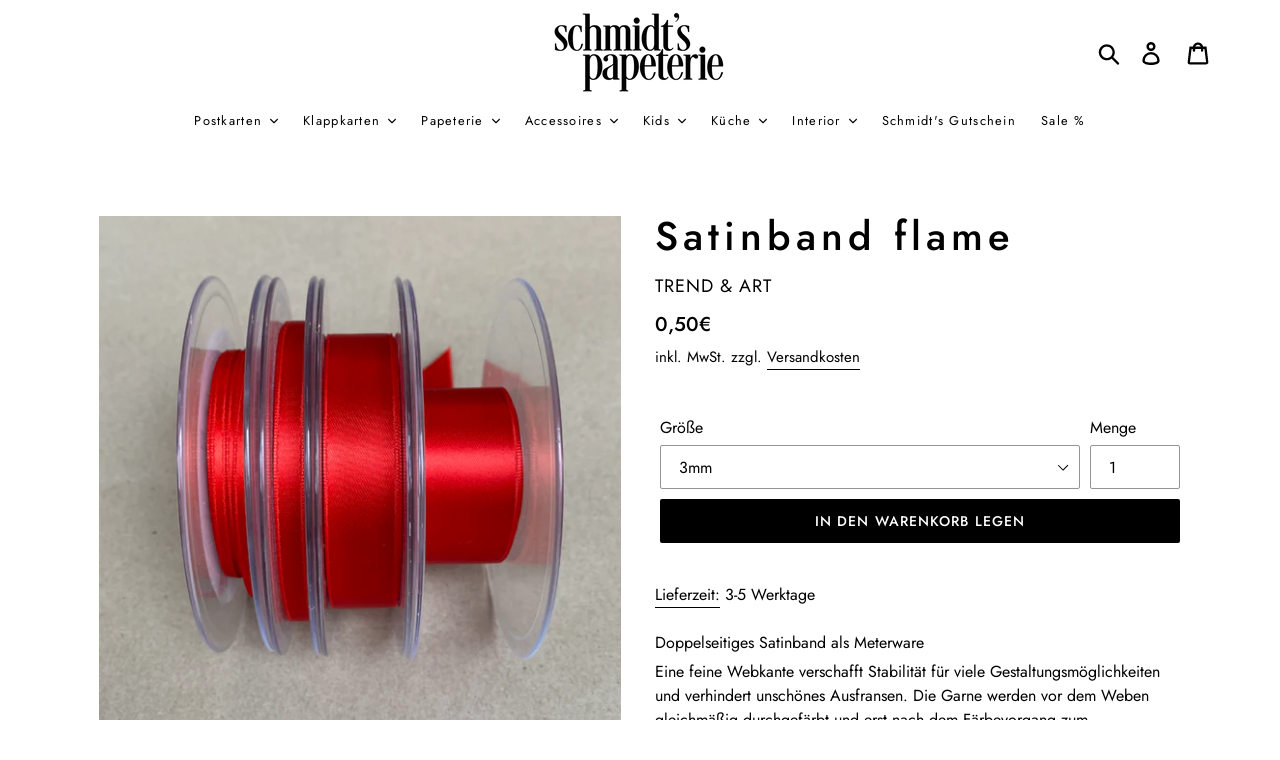

--- FILE ---
content_type: text/html; charset=utf-8
request_url: https://www.schmidts-papeterie.de/products/kopie-von-satinband-copper-1
body_size: 22101
content:
<!doctype html>
<html class="no-js" lang="de">
<head>
    <!-- cookieoptimizer.com InjectCookieConsentScript START -->
    <script src="//app.cookieoptimizer.com/packs/js/cookieconsent-ddc0316cb295df0207b9.js" defer="defer"></script>
    <script type="text/javascript">
      window.handleCookieAccept = function() {};
      window.deferTrekkie = function(params) { window.handleCookieAccept = function(){ window.trekkie && typeof(window.trekkie.load) == 'function' && window.trekkie.load(params); }; };
      window.addEventListener('load', function() { initializeCookieConsent({"cookieconsent":{"content":{"message":"Wir verwenden Cookies. Um Dir einen uneingeschränkten Service zu gewährleisten, stimme der Cookie-Nutzung zu.\n\n","dismiss":"Dismiss","link":"mehr","deny":"ablehnen","allow":"Annehmen","href":"https://www.schmidts-papeterie.de/policies/privacy-policy","policy":"Cookie consent"},"palette":{"popup":{"background":"rgb(255, 255, 255)","text":"#000000","link":"#000000"},"button":{"background":"#000000","border":"#000000","text":"#ffffff"}},"theme":"classic","position":"bottom","type":"opt-in"},"euVisitorsOnly":false,"additionalAcceptScript":"","additionalRejectScript":"","additionalCookies":"","cleanupCookies":false,"consentLoggingEnabled":false,"shopifyId":"27141668963"}) });
    </script>
    <!-- cookieoptimizer.com InjectCookieConsentScript END -->

    
  <meta charset="utf-8">
  <meta http-equiv="X-UA-Compatible" content="IE=edge,chrome=1">
  <meta name="viewport" content="width=device-width,initial-scale=1">
  <meta name="theme-color" content="#000000">
  <link rel="canonical" href="https://www.schmidts-papeterie.de/products/kopie-von-satinband-copper-1"><link rel="shortcut icon" href="//www.schmidts-papeterie.de/cdn/shop/files/schmidtspapeterie_Logo_2019_CMYK_3_32x32.png?v=1614297123" type="image/png"><title>Satinband flame
&ndash; Schmidt&#39;s Papeterie</title><meta name="description" content="Doppelseitiges Satinband als Meterware Eine feine Webkante verschafft Stabilität für viele Gestaltungsmöglichkeiten und verhindert unschönes Ausfransen. Die Garne werden vor dem Weben gleichmäßig durchgefärbt und erst nach dem Färbevorgang zum Doppelsatinband verarbeitet.  Das Satinband ist waschbar bis 30º (Grad Celsi"><!-- /snippets/social-meta-tags.liquid -->




<meta property="og:site_name" content="Schmidt&#39;s Papeterie">
<meta property="og:url" content="https://www.schmidts-papeterie.de/products/kopie-von-satinband-copper-1">
<meta property="og:title" content="Satinband flame">
<meta property="og:type" content="product">
<meta property="og:description" content="Doppelseitiges Satinband als Meterware Eine feine Webkante verschafft Stabilität für viele Gestaltungsmöglichkeiten und verhindert unschönes Ausfransen. Die Garne werden vor dem Weben gleichmäßig durchgefärbt und erst nach dem Färbevorgang zum Doppelsatinband verarbeitet.  Das Satinband ist waschbar bis 30º (Grad Celsi">

  <meta property="og:price:amount" content="0,50">
  <meta property="og:price:currency" content="EUR">

<meta property="og:image" content="http://www.schmidts-papeterie.de/cdn/shop/products/Bildschirmfoto2020-12-18um20.40.49_1200x1200.png?v=1608771399">
<meta property="og:image:secure_url" content="https://www.schmidts-papeterie.de/cdn/shop/products/Bildschirmfoto2020-12-18um20.40.49_1200x1200.png?v=1608771399">


<meta name="twitter:card" content="summary_large_image">
<meta name="twitter:title" content="Satinband flame">
<meta name="twitter:description" content="Doppelseitiges Satinband als Meterware Eine feine Webkante verschafft Stabilität für viele Gestaltungsmöglichkeiten und verhindert unschönes Ausfransen. Die Garne werden vor dem Weben gleichmäßig durchgefärbt und erst nach dem Färbevorgang zum Doppelsatinband verarbeitet.  Das Satinband ist waschbar bis 30º (Grad Celsi">


  <link href="//www.schmidts-papeterie.de/cdn/shop/t/10/assets/theme.scss.css?v=37049104652196468131759260417" rel="stylesheet" type="text/css" media="all" />

  <script>
    var theme = {
      breakpoints: {
        narrowscreen: 500,
        medium: 750,
        large: 990,
        widescreen: 1400
      },
      strings: {
        addToCart: "In den Warenkorb legen",
        soldOut: "Ausverkauft",
        unavailable: "Nicht verfügbar",
        regularPrice: "Normaler Preis",
        salePrice: "Sonderpreis",
        sale: "Angebot",
        showMore: "Mehr anzeigen",
        showLess: "Weniger anzeigen",
        addressError: "Kann die Adresse nicht finden",
        addressNoResults: "Keine Ergebnisse für diese Adresse",
        addressQueryLimit: "Du hast die Google- API-Nutzungsgrenze überschritten. Betrachten wir zu einem \u003ca href=\"https:\/\/developers.google.com\/maps\/premium\/usage-limits\"\u003ePremium-Paket\u003c\/a\u003e zu aktualisieren.",
        authError: "Es gab ein Problem bei der Authentifizierung Ihres Google Maps-Kontos.",
        newWindow: "Öffnet ein neues Fenster.",
        external: "Öffnet externe Website.",
        newWindowExternal: "Öffnet externe Website in einem neuen Fenster.",
        removeLabel: "[product] entfernen",
        update: "Warenkorb aktualisieren",
        quantity: "Menge",
        discountedTotal: "Gesamtrabatt",
        regularTotal: "Normaler Gesamtpreis",
        priceColumn: "Rabattdetails findest du in der Preisspalte.",
        quantityMinimumMessage: "Die Menge muss 1 oder mehr sein",
        cartError: "Beim Aktualisieren des Warenkorbs ist ein Fehler aufgetreten. Bitte versuche es erneut.",
        removedItemMessage: "\u003cspan class=\"cart__removed-product-details\"\u003e([quantity]) [link]\u003c\/span\u003e aus deinem Warenkorb entfernt.",
        unitPrice: "Einzelpreis",
        unitPriceSeparator: "pro",
        oneCartCount: "1 Artikel",
        otherCartCount: "[count] Produkte",
        quantityLabel: "Menge: [count]"
      },
      moneyFormat: "{{amount_with_comma_separator}}€",
      moneyFormatWithCurrency: "{{amount_with_comma_separator}}€ EUR"
    }

    document.documentElement.className = document.documentElement.className.replace('no-js', 'js');
  </script><script src="//www.schmidts-papeterie.de/cdn/shop/t/10/assets/lazysizes.js?v=94224023136283657951588519768" async="async"></script>
  <script src="//www.schmidts-papeterie.de/cdn/shop/t/10/assets/vendor.js?v=12001839194546984181588519771" defer="defer"></script>
  <script src="//www.schmidts-papeterie.de/cdn/shop/t/10/assets/theme.js?v=71698164286224197501588541847" defer="defer"></script>

      <!-- cookieoptimizer.com PatchContentForHeader START --><script>window.performance && window.performance.mark && window.performance.mark('shopify.content_for_header.start');</script><meta name="google-site-verification" content="ot1gf7mgLXTxvgbE4Q46f0dLGeD4vaFVQIY40OyMMqQ">
<meta id="shopify-digital-wallet" name="shopify-digital-wallet" content="/27141668963/digital_wallets/dialog">
<meta name="shopify-checkout-api-token" content="27267af1eb4ed91279fe045504571ac2">
<meta id="in-context-paypal-metadata" data-shop-id="27141668963" data-venmo-supported="false" data-environment="production" data-locale="de_DE" data-paypal-v4="true" data-currency="EUR">
<link rel="alternate" type="application/json+oembed" href="https://www.schmidts-papeterie.de/products/kopie-von-satinband-copper-1.oembed">
<script async="async" src="/checkouts/internal/preloads.js?locale=de-DE"></script>
<script id="apple-pay-shop-capabilities" type="application/json">{"shopId":27141668963,"countryCode":"DE","currencyCode":"EUR","merchantCapabilities":["supports3DS"],"merchantId":"gid:\/\/shopify\/Shop\/27141668963","merchantName":"Schmidt's Papeterie","requiredBillingContactFields":["postalAddress","email"],"requiredShippingContactFields":["postalAddress","email"],"shippingType":"shipping","supportedNetworks":["visa","maestro","masterCard","amex"],"total":{"type":"pending","label":"Schmidt's Papeterie","amount":"1.00"},"shopifyPaymentsEnabled":true,"supportsSubscriptions":true}</script>
<script id="shopify-features" type="application/json">{"accessToken":"27267af1eb4ed91279fe045504571ac2","betas":["rich-media-storefront-analytics"],"domain":"www.schmidts-papeterie.de","predictiveSearch":true,"shopId":27141668963,"locale":"de"}</script>
<script>var Shopify = Shopify || {};
Shopify.shop = "schmidtspapeterie.myshopify.com";
Shopify.locale = "de";
Shopify.currency = {"active":"EUR","rate":"1.0"};
Shopify.country = "DE";
Shopify.theme = {"name":"LIVETHEME","id":82202329187,"schema_name":"Debut","schema_version":"13.0.0","theme_store_id":796,"role":"main"};
Shopify.theme.handle = "null";
Shopify.theme.style = {"id":null,"handle":null};
Shopify.cdnHost = "www.schmidts-papeterie.de/cdn";
Shopify.routes = Shopify.routes || {};
Shopify.routes.root = "/";</script>
<script type="module">!function(o){(o.Shopify=o.Shopify||{}).modules=!0}(window);</script>
<script>!function(o){function n(){var o=[];function n(){o.push(Array.prototype.slice.apply(arguments))}return n.q=o,n}var t=o.Shopify=o.Shopify||{};t.loadFeatures=n(),t.autoloadFeatures=n()}(window);</script>
<script id="shop-js-analytics" type="application/json">{"pageType":"product"}</script>
<script defer="defer" async type="module" src="//www.schmidts-papeterie.de/cdn/shopifycloud/shop-js/modules/v2/client.init-shop-cart-sync_BH0MO3MH.de.esm.js"></script>
<script defer="defer" async type="module" src="//www.schmidts-papeterie.de/cdn/shopifycloud/shop-js/modules/v2/chunk.common_BErAfWaM.esm.js"></script>
<script defer="defer" async type="module" src="//www.schmidts-papeterie.de/cdn/shopifycloud/shop-js/modules/v2/chunk.modal_DqzNaksh.esm.js"></script>
<script type="module">
  await import("//www.schmidts-papeterie.de/cdn/shopifycloud/shop-js/modules/v2/client.init-shop-cart-sync_BH0MO3MH.de.esm.js");
await import("//www.schmidts-papeterie.de/cdn/shopifycloud/shop-js/modules/v2/chunk.common_BErAfWaM.esm.js");
await import("//www.schmidts-papeterie.de/cdn/shopifycloud/shop-js/modules/v2/chunk.modal_DqzNaksh.esm.js");

  window.Shopify.SignInWithShop?.initShopCartSync?.({"fedCMEnabled":true,"windoidEnabled":true});

</script>
<script>(function() {
  var isLoaded = false;
  function asyncLoad() {
    if (isLoaded) return;
    isLoaded = true;
    var urls = ["https:\/\/chimpstatic.com\/mcjs-connected\/js\/users\/c326221f2ab7fe7deea9a97e0\/7b11361d1accf6128957851e0.js?shop=schmidtspapeterie.myshopify.com","https:\/\/eu1-search.doofinder.com\/5\/script\/5cae418b433c450d388c19281579b4b1.js?shop=schmidtspapeterie.myshopify.com","https:\/\/cdn.nfcube.com\/instafeed-7e6a62341598322b47ce658404366022.js?shop=schmidtspapeterie.myshopify.com"];
    for (var i = 0; i < urls.length; i++) {
      var s = document.createElement('script');
      s.type = 'text/javascript';
      s.async = true;
      s.src = urls[i];
      var x = document.getElementsByTagName('script')[0];
      x.parentNode.insertBefore(s, x);
    }
  };
  if(window.attachEvent) {
    window.attachEvent('onload', asyncLoad);
  } else {
    window.addEventListener('load', asyncLoad, false);
  }
})();</script>
<script id="__st">var __st={"a":27141668963,"offset":3600,"reqid":"60bc67be-740a-4f9e-afa2-ce085362c177-1769778366","pageurl":"www.schmidts-papeterie.de\/products\/kopie-von-satinband-copper-1","u":"bbd506684e1b","p":"product","rtyp":"product","rid":4758697377891};</script>
<script>window.ShopifyPaypalV4VisibilityTracking = true;</script>
<script id="captcha-bootstrap">!function(){'use strict';const t='contact',e='account',n='new_comment',o=[[t,t],['blogs',n],['comments',n],[t,'customer']],c=[[e,'customer_login'],[e,'guest_login'],[e,'recover_customer_password'],[e,'create_customer']],r=t=>t.map((([t,e])=>`form[action*='/${t}']:not([data-nocaptcha='true']) input[name='form_type'][value='${e}']`)).join(','),a=t=>()=>t?[...document.querySelectorAll(t)].map((t=>t.form)):[];function s(){const t=[...o],e=r(t);return a(e)}const i='password',u='form_key',d=['recaptcha-v3-token','g-recaptcha-response','h-captcha-response',i],f=()=>{try{return window.sessionStorage}catch{return}},m='__shopify_v',_=t=>t.elements[u];function p(t,e,n=!1){try{const o=window.sessionStorage,c=JSON.parse(o.getItem(e)),{data:r}=function(t){const{data:e,action:n}=t;return t[m]||n?{data:e,action:n}:{data:t,action:n}}(c);for(const[e,n]of Object.entries(r))t.elements[e]&&(t.elements[e].value=n);n&&o.removeItem(e)}catch(o){console.error('form repopulation failed',{error:o})}}const l='form_type',E='cptcha';function T(t){t.dataset[E]=!0}const w=window,h=w.document,L='Shopify',v='ce_forms',y='captcha';let A=!1;((t,e)=>{const n=(g='f06e6c50-85a8-45c8-87d0-21a2b65856fe',I='https://cdn.shopify.com/shopifycloud/storefront-forms-hcaptcha/ce_storefront_forms_captcha_hcaptcha.v1.5.2.iife.js',D={infoText:'Durch hCaptcha geschützt',privacyText:'Datenschutz',termsText:'Allgemeine Geschäftsbedingungen'},(t,e,n)=>{const o=w[L][v],c=o.bindForm;if(c)return c(t,g,e,D).then(n);var r;o.q.push([[t,g,e,D],n]),r=I,A||(h.body.append(Object.assign(h.createElement('script'),{id:'captcha-provider',async:!0,src:r})),A=!0)});var g,I,D;w[L]=w[L]||{},w[L][v]=w[L][v]||{},w[L][v].q=[],w[L][y]=w[L][y]||{},w[L][y].protect=function(t,e){n(t,void 0,e),T(t)},Object.freeze(w[L][y]),function(t,e,n,w,h,L){const[v,y,A,g]=function(t,e,n){const i=e?o:[],u=t?c:[],d=[...i,...u],f=r(d),m=r(i),_=r(d.filter((([t,e])=>n.includes(e))));return[a(f),a(m),a(_),s()]}(w,h,L),I=t=>{const e=t.target;return e instanceof HTMLFormElement?e:e&&e.form},D=t=>v().includes(t);t.addEventListener('submit',(t=>{const e=I(t);if(!e)return;const n=D(e)&&!e.dataset.hcaptchaBound&&!e.dataset.recaptchaBound,o=_(e),c=g().includes(e)&&(!o||!o.value);(n||c)&&t.preventDefault(),c&&!n&&(function(t){try{if(!f())return;!function(t){const e=f();if(!e)return;const n=_(t);if(!n)return;const o=n.value;o&&e.removeItem(o)}(t);const e=Array.from(Array(32),(()=>Math.random().toString(36)[2])).join('');!function(t,e){_(t)||t.append(Object.assign(document.createElement('input'),{type:'hidden',name:u})),t.elements[u].value=e}(t,e),function(t,e){const n=f();if(!n)return;const o=[...t.querySelectorAll(`input[type='${i}']`)].map((({name:t})=>t)),c=[...d,...o],r={};for(const[a,s]of new FormData(t).entries())c.includes(a)||(r[a]=s);n.setItem(e,JSON.stringify({[m]:1,action:t.action,data:r}))}(t,e)}catch(e){console.error('failed to persist form',e)}}(e),e.submit())}));const S=(t,e)=>{t&&!t.dataset[E]&&(n(t,e.some((e=>e===t))),T(t))};for(const o of['focusin','change'])t.addEventListener(o,(t=>{const e=I(t);D(e)&&S(e,y())}));const B=e.get('form_key'),M=e.get(l),P=B&&M;t.addEventListener('DOMContentLoaded',(()=>{const t=y();if(P)for(const e of t)e.elements[l].value===M&&p(e,B);[...new Set([...A(),...v().filter((t=>'true'===t.dataset.shopifyCaptcha))])].forEach((e=>S(e,t)))}))}(h,new URLSearchParams(w.location.search),n,t,e,['guest_login'])})(!0,!0)}();</script>
<script integrity="sha256-4kQ18oKyAcykRKYeNunJcIwy7WH5gtpwJnB7kiuLZ1E=" data-source-attribution="shopify.loadfeatures" defer="defer" src="//www.schmidts-papeterie.de/cdn/shopifycloud/storefront/assets/storefront/load_feature-a0a9edcb.js" crossorigin="anonymous"></script>
<script data-source-attribution="shopify.dynamic_checkout.dynamic.init">var Shopify=Shopify||{};Shopify.PaymentButton=Shopify.PaymentButton||{isStorefrontPortableWallets:!0,init:function(){window.Shopify.PaymentButton.init=function(){};var t=document.createElement("script");t.src="https://www.schmidts-papeterie.de/cdn/shopifycloud/portable-wallets/latest/portable-wallets.de.js",t.type="module",document.head.appendChild(t)}};
</script>
<script data-source-attribution="shopify.dynamic_checkout.buyer_consent">
  function portableWalletsHideBuyerConsent(e){var t=document.getElementById("shopify-buyer-consent"),n=document.getElementById("shopify-subscription-policy-button");t&&n&&(t.classList.add("hidden"),t.setAttribute("aria-hidden","true"),n.removeEventListener("click",e))}function portableWalletsShowBuyerConsent(e){var t=document.getElementById("shopify-buyer-consent"),n=document.getElementById("shopify-subscription-policy-button");t&&n&&(t.classList.remove("hidden"),t.removeAttribute("aria-hidden"),n.addEventListener("click",e))}window.Shopify?.PaymentButton&&(window.Shopify.PaymentButton.hideBuyerConsent=portableWalletsHideBuyerConsent,window.Shopify.PaymentButton.showBuyerConsent=portableWalletsShowBuyerConsent);
</script>
<script data-source-attribution="shopify.dynamic_checkout.cart.bootstrap">document.addEventListener("DOMContentLoaded",(function(){function t(){return document.querySelector("shopify-accelerated-checkout-cart, shopify-accelerated-checkout")}if(t())Shopify.PaymentButton.init();else{new MutationObserver((function(e,n){t()&&(Shopify.PaymentButton.init(),n.disconnect())})).observe(document.body,{childList:!0,subtree:!0})}}));
</script>
<link id="shopify-accelerated-checkout-styles" rel="stylesheet" media="screen" href="https://www.schmidts-papeterie.de/cdn/shopifycloud/portable-wallets/latest/accelerated-checkout-backwards-compat.css" crossorigin="anonymous">
<style id="shopify-accelerated-checkout-cart">
        #shopify-buyer-consent {
  margin-top: 1em;
  display: inline-block;
  width: 100%;
}

#shopify-buyer-consent.hidden {
  display: none;
}

#shopify-subscription-policy-button {
  background: none;
  border: none;
  padding: 0;
  text-decoration: underline;
  font-size: inherit;
  cursor: pointer;
}

#shopify-subscription-policy-button::before {
  box-shadow: none;
}

      </style>

<script>window.performance && window.performance.mark && window.performance.mark('shopify.content_for_header.end');</script>

    <!-- cookieoptimizer.com PatchContentForHeader END -->
    <script src="//ajax.googleapis.com/ajax/libs/jquery/2.2.3/jquery.min.js" type="text/javascript"></script>
    <script src="//ajax.googleapis.com/ajax/libs/jqueryui/1.9.2/jquery-ui.min.js" type="text/javascript" defer="defer"></script>
  
  <meta name="google-site-verification" content="Sgg7HpZL3iILrz1mQbufpVGq3cbY4PqyTvM2bCOK22U" />

  
<link href="https://monorail-edge.shopifysvc.com" rel="dns-prefetch">
<script>(function(){if ("sendBeacon" in navigator && "performance" in window) {try {var session_token_from_headers = performance.getEntriesByType('navigation')[0].serverTiming.find(x => x.name == '_s').description;} catch {var session_token_from_headers = undefined;}var session_cookie_matches = document.cookie.match(/_shopify_s=([^;]*)/);var session_token_from_cookie = session_cookie_matches && session_cookie_matches.length === 2 ? session_cookie_matches[1] : "";var session_token = session_token_from_headers || session_token_from_cookie || "";function handle_abandonment_event(e) {var entries = performance.getEntries().filter(function(entry) {return /monorail-edge.shopifysvc.com/.test(entry.name);});if (!window.abandonment_tracked && entries.length === 0) {window.abandonment_tracked = true;var currentMs = Date.now();var navigation_start = performance.timing.navigationStart;var payload = {shop_id: 27141668963,url: window.location.href,navigation_start,duration: currentMs - navigation_start,session_token,page_type: "product"};window.navigator.sendBeacon("https://monorail-edge.shopifysvc.com/v1/produce", JSON.stringify({schema_id: "online_store_buyer_site_abandonment/1.1",payload: payload,metadata: {event_created_at_ms: currentMs,event_sent_at_ms: currentMs}}));}}window.addEventListener('pagehide', handle_abandonment_event);}}());</script>
<script id="web-pixels-manager-setup">(function e(e,d,r,n,o){if(void 0===o&&(o={}),!Boolean(null===(a=null===(i=window.Shopify)||void 0===i?void 0:i.analytics)||void 0===a?void 0:a.replayQueue)){var i,a;window.Shopify=window.Shopify||{};var t=window.Shopify;t.analytics=t.analytics||{};var s=t.analytics;s.replayQueue=[],s.publish=function(e,d,r){return s.replayQueue.push([e,d,r]),!0};try{self.performance.mark("wpm:start")}catch(e){}var l=function(){var e={modern:/Edge?\/(1{2}[4-9]|1[2-9]\d|[2-9]\d{2}|\d{4,})\.\d+(\.\d+|)|Firefox\/(1{2}[4-9]|1[2-9]\d|[2-9]\d{2}|\d{4,})\.\d+(\.\d+|)|Chrom(ium|e)\/(9{2}|\d{3,})\.\d+(\.\d+|)|(Maci|X1{2}).+ Version\/(15\.\d+|(1[6-9]|[2-9]\d|\d{3,})\.\d+)([,.]\d+|)( \(\w+\)|)( Mobile\/\w+|) Safari\/|Chrome.+OPR\/(9{2}|\d{3,})\.\d+\.\d+|(CPU[ +]OS|iPhone[ +]OS|CPU[ +]iPhone|CPU IPhone OS|CPU iPad OS)[ +]+(15[._]\d+|(1[6-9]|[2-9]\d|\d{3,})[._]\d+)([._]\d+|)|Android:?[ /-](13[3-9]|1[4-9]\d|[2-9]\d{2}|\d{4,})(\.\d+|)(\.\d+|)|Android.+Firefox\/(13[5-9]|1[4-9]\d|[2-9]\d{2}|\d{4,})\.\d+(\.\d+|)|Android.+Chrom(ium|e)\/(13[3-9]|1[4-9]\d|[2-9]\d{2}|\d{4,})\.\d+(\.\d+|)|SamsungBrowser\/([2-9]\d|\d{3,})\.\d+/,legacy:/Edge?\/(1[6-9]|[2-9]\d|\d{3,})\.\d+(\.\d+|)|Firefox\/(5[4-9]|[6-9]\d|\d{3,})\.\d+(\.\d+|)|Chrom(ium|e)\/(5[1-9]|[6-9]\d|\d{3,})\.\d+(\.\d+|)([\d.]+$|.*Safari\/(?![\d.]+ Edge\/[\d.]+$))|(Maci|X1{2}).+ Version\/(10\.\d+|(1[1-9]|[2-9]\d|\d{3,})\.\d+)([,.]\d+|)( \(\w+\)|)( Mobile\/\w+|) Safari\/|Chrome.+OPR\/(3[89]|[4-9]\d|\d{3,})\.\d+\.\d+|(CPU[ +]OS|iPhone[ +]OS|CPU[ +]iPhone|CPU IPhone OS|CPU iPad OS)[ +]+(10[._]\d+|(1[1-9]|[2-9]\d|\d{3,})[._]\d+)([._]\d+|)|Android:?[ /-](13[3-9]|1[4-9]\d|[2-9]\d{2}|\d{4,})(\.\d+|)(\.\d+|)|Mobile Safari.+OPR\/([89]\d|\d{3,})\.\d+\.\d+|Android.+Firefox\/(13[5-9]|1[4-9]\d|[2-9]\d{2}|\d{4,})\.\d+(\.\d+|)|Android.+Chrom(ium|e)\/(13[3-9]|1[4-9]\d|[2-9]\d{2}|\d{4,})\.\d+(\.\d+|)|Android.+(UC? ?Browser|UCWEB|U3)[ /]?(15\.([5-9]|\d{2,})|(1[6-9]|[2-9]\d|\d{3,})\.\d+)\.\d+|SamsungBrowser\/(5\.\d+|([6-9]|\d{2,})\.\d+)|Android.+MQ{2}Browser\/(14(\.(9|\d{2,})|)|(1[5-9]|[2-9]\d|\d{3,})(\.\d+|))(\.\d+|)|K[Aa][Ii]OS\/(3\.\d+|([4-9]|\d{2,})\.\d+)(\.\d+|)/},d=e.modern,r=e.legacy,n=navigator.userAgent;return n.match(d)?"modern":n.match(r)?"legacy":"unknown"}(),u="modern"===l?"modern":"legacy",c=(null!=n?n:{modern:"",legacy:""})[u],f=function(e){return[e.baseUrl,"/wpm","/b",e.hashVersion,"modern"===e.buildTarget?"m":"l",".js"].join("")}({baseUrl:d,hashVersion:r,buildTarget:u}),m=function(e){var d=e.version,r=e.bundleTarget,n=e.surface,o=e.pageUrl,i=e.monorailEndpoint;return{emit:function(e){var a=e.status,t=e.errorMsg,s=(new Date).getTime(),l=JSON.stringify({metadata:{event_sent_at_ms:s},events:[{schema_id:"web_pixels_manager_load/3.1",payload:{version:d,bundle_target:r,page_url:o,status:a,surface:n,error_msg:t},metadata:{event_created_at_ms:s}}]});if(!i)return console&&console.warn&&console.warn("[Web Pixels Manager] No Monorail endpoint provided, skipping logging."),!1;try{return self.navigator.sendBeacon.bind(self.navigator)(i,l)}catch(e){}var u=new XMLHttpRequest;try{return u.open("POST",i,!0),u.setRequestHeader("Content-Type","text/plain"),u.send(l),!0}catch(e){return console&&console.warn&&console.warn("[Web Pixels Manager] Got an unhandled error while logging to Monorail."),!1}}}}({version:r,bundleTarget:l,surface:e.surface,pageUrl:self.location.href,monorailEndpoint:e.monorailEndpoint});try{o.browserTarget=l,function(e){var d=e.src,r=e.async,n=void 0===r||r,o=e.onload,i=e.onerror,a=e.sri,t=e.scriptDataAttributes,s=void 0===t?{}:t,l=document.createElement("script"),u=document.querySelector("head"),c=document.querySelector("body");if(l.async=n,l.src=d,a&&(l.integrity=a,l.crossOrigin="anonymous"),s)for(var f in s)if(Object.prototype.hasOwnProperty.call(s,f))try{l.dataset[f]=s[f]}catch(e){}if(o&&l.addEventListener("load",o),i&&l.addEventListener("error",i),u)u.appendChild(l);else{if(!c)throw new Error("Did not find a head or body element to append the script");c.appendChild(l)}}({src:f,async:!0,onload:function(){if(!function(){var e,d;return Boolean(null===(d=null===(e=window.Shopify)||void 0===e?void 0:e.analytics)||void 0===d?void 0:d.initialized)}()){var d=window.webPixelsManager.init(e)||void 0;if(d){var r=window.Shopify.analytics;r.replayQueue.forEach((function(e){var r=e[0],n=e[1],o=e[2];d.publishCustomEvent(r,n,o)})),r.replayQueue=[],r.publish=d.publishCustomEvent,r.visitor=d.visitor,r.initialized=!0}}},onerror:function(){return m.emit({status:"failed",errorMsg:"".concat(f," has failed to load")})},sri:function(e){var d=/^sha384-[A-Za-z0-9+/=]+$/;return"string"==typeof e&&d.test(e)}(c)?c:"",scriptDataAttributes:o}),m.emit({status:"loading"})}catch(e){m.emit({status:"failed",errorMsg:(null==e?void 0:e.message)||"Unknown error"})}}})({shopId: 27141668963,storefrontBaseUrl: "https://www.schmidts-papeterie.de",extensionsBaseUrl: "https://extensions.shopifycdn.com/cdn/shopifycloud/web-pixels-manager",monorailEndpoint: "https://monorail-edge.shopifysvc.com/unstable/produce_batch",surface: "storefront-renderer",enabledBetaFlags: ["2dca8a86"],webPixelsConfigList: [{"id":"1223229704","configuration":"{\"config\":\"{\\\"pixel_id\\\":\\\"AW-698355270\\\",\\\"target_country\\\":\\\"DE\\\",\\\"gtag_events\\\":[{\\\"type\\\":\\\"page_view\\\",\\\"action_label\\\":\\\"AW-698355270\\\/W6c9CIPej8cBEMacgM0C\\\"},{\\\"type\\\":\\\"purchase\\\",\\\"action_label\\\":\\\"AW-698355270\\\/F8fCCIbej8cBEMacgM0C\\\"},{\\\"type\\\":\\\"view_item\\\",\\\"action_label\\\":\\\"AW-698355270\\\/NZQnCInej8cBEMacgM0C\\\"},{\\\"type\\\":\\\"add_to_cart\\\",\\\"action_label\\\":\\\"AW-698355270\\\/W-OMCIzej8cBEMacgM0C\\\"},{\\\"type\\\":\\\"begin_checkout\\\",\\\"action_label\\\":\\\"AW-698355270\\\/3IKDCI_ej8cBEMacgM0C\\\"},{\\\"type\\\":\\\"search\\\",\\\"action_label\\\":\\\"AW-698355270\\\/6Ye8CNDyj8cBEMacgM0C\\\"},{\\\"type\\\":\\\"add_payment_info\\\",\\\"action_label\\\":\\\"AW-698355270\\\/sh_3CNPyj8cBEMacgM0C\\\"}],\\\"enable_monitoring_mode\\\":false}\"}","eventPayloadVersion":"v1","runtimeContext":"OPEN","scriptVersion":"b2a88bafab3e21179ed38636efcd8a93","type":"APP","apiClientId":1780363,"privacyPurposes":[],"dataSharingAdjustments":{"protectedCustomerApprovalScopes":["read_customer_address","read_customer_email","read_customer_name","read_customer_personal_data","read_customer_phone"]}},{"id":"479658248","configuration":"{\"pixel_id\":\"1214987315371014\",\"pixel_type\":\"facebook_pixel\",\"metaapp_system_user_token\":\"-\"}","eventPayloadVersion":"v1","runtimeContext":"OPEN","scriptVersion":"ca16bc87fe92b6042fbaa3acc2fbdaa6","type":"APP","apiClientId":2329312,"privacyPurposes":["ANALYTICS","MARKETING","SALE_OF_DATA"],"dataSharingAdjustments":{"protectedCustomerApprovalScopes":["read_customer_address","read_customer_email","read_customer_name","read_customer_personal_data","read_customer_phone"]}},{"id":"187138312","eventPayloadVersion":"v1","runtimeContext":"LAX","scriptVersion":"1","type":"CUSTOM","privacyPurposes":["ANALYTICS"],"name":"Google Analytics tag (migrated)"},{"id":"shopify-app-pixel","configuration":"{}","eventPayloadVersion":"v1","runtimeContext":"STRICT","scriptVersion":"0450","apiClientId":"shopify-pixel","type":"APP","privacyPurposes":["ANALYTICS","MARKETING"]},{"id":"shopify-custom-pixel","eventPayloadVersion":"v1","runtimeContext":"LAX","scriptVersion":"0450","apiClientId":"shopify-pixel","type":"CUSTOM","privacyPurposes":["ANALYTICS","MARKETING"]}],isMerchantRequest: false,initData: {"shop":{"name":"Schmidt's Papeterie","paymentSettings":{"currencyCode":"EUR"},"myshopifyDomain":"schmidtspapeterie.myshopify.com","countryCode":"DE","storefrontUrl":"https:\/\/www.schmidts-papeterie.de"},"customer":null,"cart":null,"checkout":null,"productVariants":[{"price":{"amount":0.5,"currencyCode":"EUR"},"product":{"title":"Satinband flame","vendor":"Trend \u0026 Art","id":"4758697377891","untranslatedTitle":"Satinband flame","url":"\/products\/kopie-von-satinband-copper-1","type":"Papeterie"},"id":"33340160835683","image":{"src":"\/\/www.schmidts-papeterie.de\/cdn\/shop\/products\/Bildschirmfoto2020-12-18um20.40.49.png?v=1608771399"},"sku":null,"title":"3mm","untranslatedTitle":"3mm"},{"price":{"amount":0.6,"currencyCode":"EUR"},"product":{"title":"Satinband flame","vendor":"Trend \u0026 Art","id":"4758697377891","untranslatedTitle":"Satinband flame","url":"\/products\/kopie-von-satinband-copper-1","type":"Papeterie"},"id":"33340160868451","image":{"src":"\/\/www.schmidts-papeterie.de\/cdn\/shop\/products\/Bildschirmfoto2020-12-18um20.40.49.png?v=1608771399"},"sku":null,"title":"6mm","untranslatedTitle":"6mm"},{"price":{"amount":1.0,"currencyCode":"EUR"},"product":{"title":"Satinband flame","vendor":"Trend \u0026 Art","id":"4758697377891","untranslatedTitle":"Satinband flame","url":"\/products\/kopie-von-satinband-copper-1","type":"Papeterie"},"id":"33340160933987","image":{"src":"\/\/www.schmidts-papeterie.de\/cdn\/shop\/products\/Bildschirmfoto2020-12-18um20.40.49.png?v=1608771399"},"sku":null,"title":"16mm","untranslatedTitle":"16mm"},{"price":{"amount":1.4,"currencyCode":"EUR"},"product":{"title":"Satinband flame","vendor":"Trend \u0026 Art","id":"4758697377891","untranslatedTitle":"Satinband flame","url":"\/products\/kopie-von-satinband-copper-1","type":"Papeterie"},"id":"33340161032291","image":{"src":"\/\/www.schmidts-papeterie.de\/cdn\/shop\/products\/Bildschirmfoto2020-12-18um20.40.49.png?v=1608771399"},"sku":null,"title":"25mm","untranslatedTitle":"25mm"}],"purchasingCompany":null},},"https://www.schmidts-papeterie.de/cdn","1d2a099fw23dfb22ep557258f5m7a2edbae",{"modern":"","legacy":""},{"shopId":"27141668963","storefrontBaseUrl":"https:\/\/www.schmidts-papeterie.de","extensionBaseUrl":"https:\/\/extensions.shopifycdn.com\/cdn\/shopifycloud\/web-pixels-manager","surface":"storefront-renderer","enabledBetaFlags":"[\"2dca8a86\"]","isMerchantRequest":"false","hashVersion":"1d2a099fw23dfb22ep557258f5m7a2edbae","publish":"custom","events":"[[\"page_viewed\",{}],[\"product_viewed\",{\"productVariant\":{\"price\":{\"amount\":0.5,\"currencyCode\":\"EUR\"},\"product\":{\"title\":\"Satinband flame\",\"vendor\":\"Trend \u0026 Art\",\"id\":\"4758697377891\",\"untranslatedTitle\":\"Satinband flame\",\"url\":\"\/products\/kopie-von-satinband-copper-1\",\"type\":\"Papeterie\"},\"id\":\"33340160835683\",\"image\":{\"src\":\"\/\/www.schmidts-papeterie.de\/cdn\/shop\/products\/Bildschirmfoto2020-12-18um20.40.49.png?v=1608771399\"},\"sku\":null,\"title\":\"3mm\",\"untranslatedTitle\":\"3mm\"}}]]"});</script><script>
  window.ShopifyAnalytics = window.ShopifyAnalytics || {};
  window.ShopifyAnalytics.meta = window.ShopifyAnalytics.meta || {};
  window.ShopifyAnalytics.meta.currency = 'EUR';
  var meta = {"product":{"id":4758697377891,"gid":"gid:\/\/shopify\/Product\/4758697377891","vendor":"Trend \u0026 Art","type":"Papeterie","handle":"kopie-von-satinband-copper-1","variants":[{"id":33340160835683,"price":50,"name":"Satinband flame - 3mm","public_title":"3mm","sku":null},{"id":33340160868451,"price":60,"name":"Satinband flame - 6mm","public_title":"6mm","sku":null},{"id":33340160933987,"price":100,"name":"Satinband flame - 16mm","public_title":"16mm","sku":null},{"id":33340161032291,"price":140,"name":"Satinband flame - 25mm","public_title":"25mm","sku":null}],"remote":false},"page":{"pageType":"product","resourceType":"product","resourceId":4758697377891,"requestId":"60bc67be-740a-4f9e-afa2-ce085362c177-1769778366"}};
  for (var attr in meta) {
    window.ShopifyAnalytics.meta[attr] = meta[attr];
  }
</script>
<script class="analytics">
  (function () {
    var customDocumentWrite = function(content) {
      var jquery = null;

      if (window.jQuery) {
        jquery = window.jQuery;
      } else if (window.Checkout && window.Checkout.$) {
        jquery = window.Checkout.$;
      }

      if (jquery) {
        jquery('body').append(content);
      }
    };

    var hasLoggedConversion = function(token) {
      if (token) {
        return document.cookie.indexOf('loggedConversion=' + token) !== -1;
      }
      return false;
    }

    var setCookieIfConversion = function(token) {
      if (token) {
        var twoMonthsFromNow = new Date(Date.now());
        twoMonthsFromNow.setMonth(twoMonthsFromNow.getMonth() + 2);

        document.cookie = 'loggedConversion=' + token + '; expires=' + twoMonthsFromNow;
      }
    }

    var trekkie = window.ShopifyAnalytics.lib = window.trekkie = window.trekkie || [];
    if (trekkie.integrations) {
      return;
    }
    trekkie.methods = [
      'identify',
      'page',
      'ready',
      'track',
      'trackForm',
      'trackLink'
    ];
    trekkie.factory = function(method) {
      return function() {
        var args = Array.prototype.slice.call(arguments);
        args.unshift(method);
        trekkie.push(args);
        return trekkie;
      };
    };
    for (var i = 0; i < trekkie.methods.length; i++) {
      var key = trekkie.methods[i];
      trekkie[key] = trekkie.factory(key);
    }
    trekkie.load = function(config) {
      trekkie.config = config || {};
      trekkie.config.initialDocumentCookie = document.cookie;
      var first = document.getElementsByTagName('script')[0];
      var script = document.createElement('script');
      script.type = 'text/javascript';
      script.onerror = function(e) {
        var scriptFallback = document.createElement('script');
        scriptFallback.type = 'text/javascript';
        scriptFallback.onerror = function(error) {
                var Monorail = {
      produce: function produce(monorailDomain, schemaId, payload) {
        var currentMs = new Date().getTime();
        var event = {
          schema_id: schemaId,
          payload: payload,
          metadata: {
            event_created_at_ms: currentMs,
            event_sent_at_ms: currentMs
          }
        };
        return Monorail.sendRequest("https://" + monorailDomain + "/v1/produce", JSON.stringify(event));
      },
      sendRequest: function sendRequest(endpointUrl, payload) {
        // Try the sendBeacon API
        if (window && window.navigator && typeof window.navigator.sendBeacon === 'function' && typeof window.Blob === 'function' && !Monorail.isIos12()) {
          var blobData = new window.Blob([payload], {
            type: 'text/plain'
          });

          if (window.navigator.sendBeacon(endpointUrl, blobData)) {
            return true;
          } // sendBeacon was not successful

        } // XHR beacon

        var xhr = new XMLHttpRequest();

        try {
          xhr.open('POST', endpointUrl);
          xhr.setRequestHeader('Content-Type', 'text/plain');
          xhr.send(payload);
        } catch (e) {
          console.log(e);
        }

        return false;
      },
      isIos12: function isIos12() {
        return window.navigator.userAgent.lastIndexOf('iPhone; CPU iPhone OS 12_') !== -1 || window.navigator.userAgent.lastIndexOf('iPad; CPU OS 12_') !== -1;
      }
    };
    Monorail.produce('monorail-edge.shopifysvc.com',
      'trekkie_storefront_load_errors/1.1',
      {shop_id: 27141668963,
      theme_id: 82202329187,
      app_name: "storefront",
      context_url: window.location.href,
      source_url: "//www.schmidts-papeterie.de/cdn/s/trekkie.storefront.c59ea00e0474b293ae6629561379568a2d7c4bba.min.js"});

        };
        scriptFallback.async = true;
        scriptFallback.src = '//www.schmidts-papeterie.de/cdn/s/trekkie.storefront.c59ea00e0474b293ae6629561379568a2d7c4bba.min.js';
        first.parentNode.insertBefore(scriptFallback, first);
      };
      script.async = true;
      script.src = '//www.schmidts-papeterie.de/cdn/s/trekkie.storefront.c59ea00e0474b293ae6629561379568a2d7c4bba.min.js';
      first.parentNode.insertBefore(script, first);
    };
    trekkie.load(
      {"Trekkie":{"appName":"storefront","development":false,"defaultAttributes":{"shopId":27141668963,"isMerchantRequest":null,"themeId":82202329187,"themeCityHash":"11190274349121168539","contentLanguage":"de","currency":"EUR","eventMetadataId":"6d6b2361-bf87-43d9-a819-f5209e32a813"},"isServerSideCookieWritingEnabled":true,"monorailRegion":"shop_domain","enabledBetaFlags":["65f19447","b5387b81"]},"Session Attribution":{},"S2S":{"facebookCapiEnabled":false,"source":"trekkie-storefront-renderer","apiClientId":580111}}
    );

    var loaded = false;
    trekkie.ready(function() {
      if (loaded) return;
      loaded = true;

      window.ShopifyAnalytics.lib = window.trekkie;

      var originalDocumentWrite = document.write;
      document.write = customDocumentWrite;
      try { window.ShopifyAnalytics.merchantGoogleAnalytics.call(this); } catch(error) {};
      document.write = originalDocumentWrite;

      window.ShopifyAnalytics.lib.page(null,{"pageType":"product","resourceType":"product","resourceId":4758697377891,"requestId":"60bc67be-740a-4f9e-afa2-ce085362c177-1769778366","shopifyEmitted":true});

      var match = window.location.pathname.match(/checkouts\/(.+)\/(thank_you|post_purchase)/)
      var token = match? match[1]: undefined;
      if (!hasLoggedConversion(token)) {
        setCookieIfConversion(token);
        window.ShopifyAnalytics.lib.track("Viewed Product",{"currency":"EUR","variantId":33340160835683,"productId":4758697377891,"productGid":"gid:\/\/shopify\/Product\/4758697377891","name":"Satinband flame - 3mm","price":"0.50","sku":null,"brand":"Trend \u0026 Art","variant":"3mm","category":"Papeterie","nonInteraction":true,"remote":false},undefined,undefined,{"shopifyEmitted":true});
      window.ShopifyAnalytics.lib.track("monorail:\/\/trekkie_storefront_viewed_product\/1.1",{"currency":"EUR","variantId":33340160835683,"productId":4758697377891,"productGid":"gid:\/\/shopify\/Product\/4758697377891","name":"Satinband flame - 3mm","price":"0.50","sku":null,"brand":"Trend \u0026 Art","variant":"3mm","category":"Papeterie","nonInteraction":true,"remote":false,"referer":"https:\/\/www.schmidts-papeterie.de\/products\/kopie-von-satinband-copper-1"});
      }
    });


        var eventsListenerScript = document.createElement('script');
        eventsListenerScript.async = true;
        eventsListenerScript.src = "//www.schmidts-papeterie.de/cdn/shopifycloud/storefront/assets/shop_events_listener-3da45d37.js";
        document.getElementsByTagName('head')[0].appendChild(eventsListenerScript);

})();</script>
  <script>
  if (!window.ga || (window.ga && typeof window.ga !== 'function')) {
    window.ga = function ga() {
      (window.ga.q = window.ga.q || []).push(arguments);
      if (window.Shopify && window.Shopify.analytics && typeof window.Shopify.analytics.publish === 'function') {
        window.Shopify.analytics.publish("ga_stub_called", {}, {sendTo: "google_osp_migration"});
      }
      console.error("Shopify's Google Analytics stub called with:", Array.from(arguments), "\nSee https://help.shopify.com/manual/promoting-marketing/pixels/pixel-migration#google for more information.");
    };
    if (window.Shopify && window.Shopify.analytics && typeof window.Shopify.analytics.publish === 'function') {
      window.Shopify.analytics.publish("ga_stub_initialized", {}, {sendTo: "google_osp_migration"});
    }
  }
</script>
<script
  defer
  src="https://www.schmidts-papeterie.de/cdn/shopifycloud/perf-kit/shopify-perf-kit-3.1.0.min.js"
  data-application="storefront-renderer"
  data-shop-id="27141668963"
  data-render-region="gcp-us-east1"
  data-page-type="product"
  data-theme-instance-id="82202329187"
  data-theme-name="Debut"
  data-theme-version="13.0.0"
  data-monorail-region="shop_domain"
  data-resource-timing-sampling-rate="10"
  data-shs="true"
  data-shs-beacon="true"
  data-shs-export-with-fetch="true"
  data-shs-logs-sample-rate="1"
  data-shs-beacon-endpoint="https://www.schmidts-papeterie.de/api/collect"
></script>
</head>

<body class="template-product">
  <a class="in-page-link visually-hidden skip-link" href="#MainContent">Direkt zum Inhalt</a>

  <div id="SearchDrawer" class="search-bar drawer drawer--top" role="dialog" aria-modal="true" aria-label="Suchen">
    <div class="search-bar__table">
      <div class="search-bar__table-cell search-bar__form-wrapper">
        <form class="search search-bar__form" action="/search" method="get" role="search">
          <input class="search__input search-bar__input" type="search" name="q" value="" placeholder="Suchen" aria-label="Suchen">
          <button class="search-bar__submit search__submit btn--link" type="submit">
            <svg aria-hidden="true" focusable="false" role="presentation" class="icon icon-search" viewBox="0 0 37 40"><path d="M35.6 36l-9.8-9.8c4.1-5.4 3.6-13.2-1.3-18.1-5.4-5.4-14.2-5.4-19.7 0-5.4 5.4-5.4 14.2 0 19.7 2.6 2.6 6.1 4.1 9.8 4.1 3 0 5.9-1 8.3-2.8l9.8 9.8c.4.4.9.6 1.4.6s1-.2 1.4-.6c.9-.9.9-2.1.1-2.9zm-20.9-8.2c-2.6 0-5.1-1-7-2.9-3.9-3.9-3.9-10.1 0-14C9.6 9 12.2 8 14.7 8s5.1 1 7 2.9c3.9 3.9 3.9 10.1 0 14-1.9 1.9-4.4 2.9-7 2.9z"/></svg>
            <span class="icon__fallback-text">Suchen</span>
          </button>
        </form>
      </div>
      <div class="search-bar__table-cell text-right">
        <button type="button" class="btn--link search-bar__close js-drawer-close">
          <svg aria-hidden="true" focusable="false" role="presentation" class="icon icon-close" viewBox="0 0 40 40"><path d="M23.868 20.015L39.117 4.78c1.11-1.108 1.11-2.77 0-3.877-1.109-1.108-2.773-1.108-3.882 0L19.986 16.137 4.737.904C3.628-.204 1.965-.204.856.904c-1.11 1.108-1.11 2.77 0 3.877l15.249 15.234L.855 35.248c-1.108 1.108-1.108 2.77 0 3.877.555.554 1.248.831 1.942.831s1.386-.277 1.94-.83l15.25-15.234 15.248 15.233c.555.554 1.248.831 1.941.831s1.387-.277 1.941-.83c1.11-1.109 1.11-2.77 0-3.878L23.868 20.015z" class="layer"/></svg>
          <span class="icon__fallback-text">Schließen (esc)</span>
        </button>
      </div>
    </div>
  </div><style data-shopify>

  .cart-popup {
    box-shadow: 1px 1px 10px 2px rgba(232, 233, 235, 0.5);
  }</style><div class="cart-popup-wrapper cart-popup-wrapper--hidden" role="dialog" aria-modal="true" aria-labelledby="CartPopupHeading" data-cart-popup-wrapper>
  <div class="cart-popup" data-cart-popup tabindex="-1">
    <h2 id="CartPopupHeading" class="cart-popup__heading">Zum Warenkorb hinzugefügt</h2>
    <button class="cart-popup__close" aria-label="Schließen" data-cart-popup-close><svg aria-hidden="true" focusable="false" role="presentation" class="icon icon-close" viewBox="0 0 40 40"><path d="M23.868 20.015L39.117 4.78c1.11-1.108 1.11-2.77 0-3.877-1.109-1.108-2.773-1.108-3.882 0L19.986 16.137 4.737.904C3.628-.204 1.965-.204.856.904c-1.11 1.108-1.11 2.77 0 3.877l15.249 15.234L.855 35.248c-1.108 1.108-1.108 2.77 0 3.877.555.554 1.248.831 1.942.831s1.386-.277 1.94-.83l15.25-15.234 15.248 15.233c.555.554 1.248.831 1.941.831s1.387-.277 1.941-.83c1.11-1.109 1.11-2.77 0-3.878L23.868 20.015z" class="layer"/></svg></button>

    <div class="cart-popup-item">
      <div class="cart-popup-item__image-wrapper hide" data-cart-popup-image-wrapper>
        <div class="cart-popup-item__image cart-popup-item__image--placeholder" data-cart-popup-image-placeholder>
          <div data-placeholder-size></div>
          <div class="placeholder-background placeholder-background--animation"></div>
        </div>
      </div>
      <div class="cart-popup-item__description">
        <div>
          <div class="cart-popup-item__title" data-cart-popup-title></div>
          <ul class="product-details" aria-label="Produktdetails" data-cart-popup-product-details></ul>
        </div>
        <div class="cart-popup-item__quantity">
          <span class="visually-hidden" data-cart-popup-quantity-label></span>
          <span aria-hidden="true">Menge:</span>
          <span aria-hidden="true" data-cart-popup-quantity></span>
        </div>
      </div>
    </div>

    <a href="/cart" class="cart-popup__cta-link btn btn--secondary-accent">
      Warenkorb einsehen (<span data-cart-popup-cart-quantity></span>)
    </a>

    <div class="cart-popup__dismiss">
      <button class="cart-popup__dismiss-button text-link text-link--accent" data-cart-popup-dismiss>
        Weiter einkaufen
      </button>
    </div>
  </div>
</div>

<div id="shopify-section-header" class="shopify-section">
<div data-section-id="header" data-section-type="header-section" data-header-section class="farbehover" id='headerbg'>
  

  <header class="site-header logo--center" role="banner">
    <div class="grid grid--no-gutters grid--table site-header__mobile-nav">
      

      <div class="grid__item medium-up--one-third medium-up--push-one-third logo-align--center mobileslogo2">
        
        
          <div class="h2 site-header__logo">
        
          
<a href="/" class="site-header__logo-image site-header__logo-image--centered">
              
              <img class="lazyload js mobileslogobildcenter"
                   src="//www.schmidts-papeterie.de/cdn/shop/files/schmidtspapeterie_Logo_2019_CMYK_1_Kopie_4f573165-c7c4-45bc-ba53-d52a08060168_300x300.png?v=1614297123"
                   data-src="//www.schmidts-papeterie.de/cdn/shop/files/schmidtspapeterie_Logo_2019_CMYK_1_Kopie_4f573165-c7c4-45bc-ba53-d52a08060168_{width}x.png?v=1614297123"
                   data-widths="[180, 360, 540, 720, 900, 1080, 1296, 1512, 1728, 2048]"
                   data-aspectratio="1.8925373134328358"
                   data-sizes="auto"
                   alt="Schmidt&amp;#39;s Papeterie"
                   style="max-width: 180px">
              <noscript>
                
                <img src="//www.schmidts-papeterie.de/cdn/shop/files/schmidtspapeterie_Logo_2019_CMYK_1_Kopie_4f573165-c7c4-45bc-ba53-d52a08060168_180x.png?v=1614297123"
                     srcset="//www.schmidts-papeterie.de/cdn/shop/files/schmidtspapeterie_Logo_2019_CMYK_1_Kopie_4f573165-c7c4-45bc-ba53-d52a08060168_180x.png?v=1614297123 1x, //www.schmidts-papeterie.de/cdn/shop/files/schmidtspapeterie_Logo_2019_CMYK_1_Kopie_4f573165-c7c4-45bc-ba53-d52a08060168_180x@2x.png?v=1614297123 2x"
                     alt="Schmidt&#39;s Papeterie"
                     style="max-width: 180px;">
              </noscript>
            </a>
          
        
          </div>
        
      </div>

      

      <div class="grid__item medium-up--one-third medium-up--push-one-third text-right site-header__icons site-header__icons--plus">
        <div class="site-header__icons-wrapper">

          <button type="button" class="btn--link site-header__icon site-header__search-toggle js-drawer-open-top">
            <svg aria-hidden="true" focusable="false" role="presentation" class="icon icon-search" viewBox="0 0 37 40"><path d="M35.6 36l-9.8-9.8c4.1-5.4 3.6-13.2-1.3-18.1-5.4-5.4-14.2-5.4-19.7 0-5.4 5.4-5.4 14.2 0 19.7 2.6 2.6 6.1 4.1 9.8 4.1 3 0 5.9-1 8.3-2.8l9.8 9.8c.4.4.9.6 1.4.6s1-.2 1.4-.6c.9-.9.9-2.1.1-2.9zm-20.9-8.2c-2.6 0-5.1-1-7-2.9-3.9-3.9-3.9-10.1 0-14C9.6 9 12.2 8 14.7 8s5.1 1 7 2.9c3.9 3.9 3.9 10.1 0 14-1.9 1.9-4.4 2.9-7 2.9z"/></svg>
            <span class="icon__fallback-text">Suchen</span>
          </button>

          
            
              <a href="/account/login" class="site-header__icon site-header__account">
                <svg aria-hidden="true" focusable="false" role="presentation" class="icon icon-login" viewBox="0 0 28.33 37.68"><path d="M14.17 14.9a7.45 7.45 0 1 0-7.5-7.45 7.46 7.46 0 0 0 7.5 7.45zm0-10.91a3.45 3.45 0 1 1-3.5 3.46A3.46 3.46 0 0 1 14.17 4zM14.17 16.47A14.18 14.18 0 0 0 0 30.68c0 1.41.66 4 5.11 5.66a27.17 27.17 0 0 0 9.06 1.34c6.54 0 14.17-1.84 14.17-7a14.18 14.18 0 0 0-14.17-14.21zm0 17.21c-6.3 0-10.17-1.77-10.17-3a10.17 10.17 0 1 1 20.33 0c.01 1.23-3.86 3-10.16 3z"/></svg>
                <span class="icon__fallback-text">Einloggen</span>
              </a>
            
          

          
                   
          
          
          
          
          
          
          
          
                
      
      

      <div class="grid__item medium-up--one-third logo-align--center mobileslogo">
        
        
          <div class="h2 site-header__logo">
        
          
<a href="/" class="site-header__logo-image site-header__logo-image--centered">
              
              <img class="lazyload js mobileslogobildcenter"
                   src="//www.schmidts-papeterie.de/cdn/shop/files/schmidtspapeterie_Logo_2019_CMYK_1_Kopie_4f573165-c7c4-45bc-ba53-d52a08060168_300x300.png?v=1614297123"
                   data-src="//www.schmidts-papeterie.de/cdn/shop/files/schmidtspapeterie_Logo_2019_CMYK_1_Kopie_4f573165-c7c4-45bc-ba53-d52a08060168_{width}x.png?v=1614297123"
                   data-widths="[180, 360, 540, 720, 900, 1080, 1296, 1512, 1728, 2048]"
                   data-aspectratio="1.8925373134328358"
                   data-sizes="auto"
                   alt="Schmidt&amp;#39;s Papeterie"
                   style="max-width: 180px">
              <noscript>
                
                <img src="//www.schmidts-papeterie.de/cdn/shop/files/schmidtspapeterie_Logo_2019_CMYK_1_Kopie_4f573165-c7c4-45bc-ba53-d52a08060168_180x.png?v=1614297123"
                     srcset="//www.schmidts-papeterie.de/cdn/shop/files/schmidtspapeterie_Logo_2019_CMYK_1_Kopie_4f573165-c7c4-45bc-ba53-d52a08060168_180x.png?v=1614297123 1x, //www.schmidts-papeterie.de/cdn/shop/files/schmidtspapeterie_Logo_2019_CMYK_1_Kopie_4f573165-c7c4-45bc-ba53-d52a08060168_180x@2x.png?v=1614297123 2x"
                     alt="Schmidt&#39;s Papeterie"
                     style="max-width: 180px;">
              </noscript>
            </a>
          
        
          </div>
        
      </div>
          
          
          
          
          
          
          
          
          
          
          
          
          
          
          <a href="/cart" class="site-header__icon site-header__cart">
            <svg aria-hidden="true" focusable="false" role="presentation" class="icon icon-cart" viewBox="0 0 37 40"><path d="M36.5 34.8L33.3 8h-5.9C26.7 3.9 23 .8 18.5.8S10.3 3.9 9.6 8H3.7L.5 34.8c-.2 1.5.4 2.4.9 3 .5.5 1.4 1.2 3.1 1.2h28c1.3 0 2.4-.4 3.1-1.3.7-.7 1-1.8.9-2.9zm-18-30c2.2 0 4.1 1.4 4.7 3.2h-9.5c.7-1.9 2.6-3.2 4.8-3.2zM4.5 35l2.8-23h2.2v3c0 1.1.9 2 2 2s2-.9 2-2v-3h10v3c0 1.1.9 2 2 2s2-.9 2-2v-3h2.2l2.8 23h-28z"/></svg>

            <span class="icon__fallback-text">Warenkorb</span>
            <div id="CartCount" class="site-header__cart-count hide" data-cart-count-bubble>
              <span data-cart-count>0</span>
              <span class="icon__fallback-text medium-up--hide">Produkte</span>
            </div>
          </a>

          
            <button type="button" class="btn--link site-header__icon site-header__menu js-mobile-nav-toggle mobile-nav--open" aria-controls="MobileNav"  aria-expanded="false" aria-label="Menü">
              <svg aria-hidden="true" focusable="false" role="presentation" class="icon icon-hamburger" viewBox="0 0 37 40"><path d="M33.5 25h-30c-1.1 0-2-.9-2-2s.9-2 2-2h30c1.1 0 2 .9 2 2s-.9 2-2 2zm0-11.5h-30c-1.1 0-2-.9-2-2s.9-2 2-2h30c1.1 0 2 .9 2 2s-.9 2-2 2zm0 23h-30c-1.1 0-2-.9-2-2s.9-2 2-2h30c1.1 0 2 .9 2 2s-.9 2-2 2z"/></svg>
              <svg aria-hidden="true" focusable="false" role="presentation" class="icon icon-close" viewBox="0 0 40 40"><path d="M23.868 20.015L39.117 4.78c1.11-1.108 1.11-2.77 0-3.877-1.109-1.108-2.773-1.108-3.882 0L19.986 16.137 4.737.904C3.628-.204 1.965-.204.856.904c-1.11 1.108-1.11 2.77 0 3.877l15.249 15.234L.855 35.248c-1.108 1.108-1.108 2.77 0 3.877.555.554 1.248.831 1.942.831s1.386-.277 1.94-.83l15.25-15.234 15.248 15.233c.555.554 1.248.831 1.941.831s1.387-.277 1.941-.83c1.11-1.109 1.11-2.77 0-3.878L23.868 20.015z" class="layer"/></svg>
            </button>
          
        </div>

      </div>
    </div>

    <nav class="mobile-nav-wrapper medium-up--hide" role="navigation">
      <ul id="MobileNav" class="mobile-nav">
        
<li class="mobile-nav__item border-bottom">
            
              
              <button type="button" class="btn--link js-toggle-submenu mobile-nav__link" data-target="postkarten-1" data-level="1" aria-expanded="false">
                <span class="mobile-nav__label">Postkarten</span>
                <div class="mobile-nav__icon">
                  <svg aria-hidden="true" focusable="false" role="presentation" class="icon icon-chevron-right" viewBox="0 0 7 11"><path d="M1.5 11A1.5 1.5 0 0 1 .44 8.44L3.38 5.5.44 2.56A1.5 1.5 0 0 1 2.56.44l4 4a1.5 1.5 0 0 1 0 2.12l-4 4A1.5 1.5 0 0 1 1.5 11z" fill="#fff"/></svg>
                </div>
              </button>
              <ul class="mobile-nav__dropdown" data-parent="postkarten-1" data-level="2">
                <li class="visually-hidden" tabindex="-1" data-menu-title="2">Postkarten Menü</li>
                <li class="mobile-nav__item border-bottom">
                  <div class="mobile-nav__table">
                    <div class="mobile-nav__table-cell mobile-nav__return">
                      <button class="btn--link js-toggle-submenu mobile-nav__return-btn" type="button" aria-expanded="true" aria-label="Postkarten">
                        <svg aria-hidden="true" focusable="false" role="presentation" class="icon icon-chevron-left" viewBox="0 0 7 11"><path d="M5.5.037a1.5 1.5 0 0 1 1.06 2.56l-2.94 2.94 2.94 2.94a1.5 1.5 0 0 1-2.12 2.12l-4-4a1.5 1.5 0 0 1 0-2.12l4-4A1.5 1.5 0 0 1 5.5.037z" fill="#fff" class="layer"/></svg>
                      </button>
                    </div>
                    <a href="/collections/postkarten" class="mobile-nav__sublist-link mobile-nav__sublist-header mobile-nav__sublist-header--main-nav-parent">
                      <span class="mobile-nav__label">Alle Artikel<!--Postkarten--></span>
                      </a>
                  </div>
                </li>

                
                  <li class="mobile-nav__item border-bottom">
                    
                      <a href="/collections/postkarten/Geburtstag"
                        class="mobile-nav__sublist-link"
                        
                      >
                        <span class="mobile-nav__label">Geburtstag</span>
                      </a>
                    
                  </li>
                
                  <li class="mobile-nav__item border-bottom">
                    
                      <a href="/collections/postkarten/Baby-und-Kids"
                        class="mobile-nav__sublist-link"
                        
                      >
                        <span class="mobile-nav__label">Baby und Kids</span>
                      </a>
                    
                  </li>
                
                  <li class="mobile-nav__item border-bottom">
                    
                      <a href="/collections/postkarten/Hochzeit"
                        class="mobile-nav__sublist-link"
                        
                      >
                        <span class="mobile-nav__label">Hochzeit</span>
                      </a>
                    
                  </li>
                
                  <li class="mobile-nav__item">
                    
                      <a href="/collections/postkarten/Diverse-Anl%C3%A4sse"
                        class="mobile-nav__sublist-link"
                        
                      >
                        <span class="mobile-nav__label">Diverse Anlässe</span>
                      </a>
                    
                  </li>
                
              </ul>
            
          </li>
        
<li class="mobile-nav__item border-bottom">
            
              
              <button type="button" class="btn--link js-toggle-submenu mobile-nav__link" data-target="klappkarten-2" data-level="1" aria-expanded="false">
                <span class="mobile-nav__label">Klappkarten</span>
                <div class="mobile-nav__icon">
                  <svg aria-hidden="true" focusable="false" role="presentation" class="icon icon-chevron-right" viewBox="0 0 7 11"><path d="M1.5 11A1.5 1.5 0 0 1 .44 8.44L3.38 5.5.44 2.56A1.5 1.5 0 0 1 2.56.44l4 4a1.5 1.5 0 0 1 0 2.12l-4 4A1.5 1.5 0 0 1 1.5 11z" fill="#fff"/></svg>
                </div>
              </button>
              <ul class="mobile-nav__dropdown" data-parent="klappkarten-2" data-level="2">
                <li class="visually-hidden" tabindex="-1" data-menu-title="2">Klappkarten Menü</li>
                <li class="mobile-nav__item border-bottom">
                  <div class="mobile-nav__table">
                    <div class="mobile-nav__table-cell mobile-nav__return">
                      <button class="btn--link js-toggle-submenu mobile-nav__return-btn" type="button" aria-expanded="true" aria-label="Klappkarten">
                        <svg aria-hidden="true" focusable="false" role="presentation" class="icon icon-chevron-left" viewBox="0 0 7 11"><path d="M5.5.037a1.5 1.5 0 0 1 1.06 2.56l-2.94 2.94 2.94 2.94a1.5 1.5 0 0 1-2.12 2.12l-4-4a1.5 1.5 0 0 1 0-2.12l4-4A1.5 1.5 0 0 1 5.5.037z" fill="#fff" class="layer"/></svg>
                      </button>
                    </div>
                    <a href="/collections/karten" class="mobile-nav__sublist-link mobile-nav__sublist-header mobile-nav__sublist-header--main-nav-parent">
                      <span class="mobile-nav__label">Alle Artikel<!--Klappkarten--></span>
                      </a>
                  </div>
                </li>

                
                  <li class="mobile-nav__item border-bottom">
                    
                      <a href="/collections/karten/Geburtstag"
                        class="mobile-nav__sublist-link"
                        
                      >
                        <span class="mobile-nav__label">Geburtstag</span>
                      </a>
                    
                  </li>
                
                  <li class="mobile-nav__item border-bottom">
                    
                      <a href="/collections/karten/Baby-und-Kids"
                        class="mobile-nav__sublist-link"
                        
                      >
                        <span class="mobile-nav__label">Baby und Kids</span>
                      </a>
                    
                  </li>
                
                  <li class="mobile-nav__item border-bottom">
                    
                      <a href="/collections/karten/Hochzeit"
                        class="mobile-nav__sublist-link"
                        
                      >
                        <span class="mobile-nav__label">Hochzeit</span>
                      </a>
                    
                  </li>
                
                  <li class="mobile-nav__item">
                    
                      <a href="/collections/karten/Diverse-Anl%C3%A4sse"
                        class="mobile-nav__sublist-link"
                        
                      >
                        <span class="mobile-nav__label">Diverse Anlässe</span>
                      </a>
                    
                  </li>
                
              </ul>
            
          </li>
        
<li class="mobile-nav__item border-bottom">
            
              
              <button type="button" class="btn--link js-toggle-submenu mobile-nav__link" data-target="papeterie-3" data-level="1" aria-expanded="false">
                <span class="mobile-nav__label">Papeterie</span>
                <div class="mobile-nav__icon">
                  <svg aria-hidden="true" focusable="false" role="presentation" class="icon icon-chevron-right" viewBox="0 0 7 11"><path d="M1.5 11A1.5 1.5 0 0 1 .44 8.44L3.38 5.5.44 2.56A1.5 1.5 0 0 1 2.56.44l4 4a1.5 1.5 0 0 1 0 2.12l-4 4A1.5 1.5 0 0 1 1.5 11z" fill="#fff"/></svg>
                </div>
              </button>
              <ul class="mobile-nav__dropdown" data-parent="papeterie-3" data-level="2">
                <li class="visually-hidden" tabindex="-1" data-menu-title="2">Papeterie Menü</li>
                <li class="mobile-nav__item border-bottom">
                  <div class="mobile-nav__table">
                    <div class="mobile-nav__table-cell mobile-nav__return">
                      <button class="btn--link js-toggle-submenu mobile-nav__return-btn" type="button" aria-expanded="true" aria-label="Papeterie">
                        <svg aria-hidden="true" focusable="false" role="presentation" class="icon icon-chevron-left" viewBox="0 0 7 11"><path d="M5.5.037a1.5 1.5 0 0 1 1.06 2.56l-2.94 2.94 2.94 2.94a1.5 1.5 0 0 1-2.12 2.12l-4-4a1.5 1.5 0 0 1 0-2.12l4-4A1.5 1.5 0 0 1 5.5.037z" fill="#fff" class="layer"/></svg>
                      </button>
                    </div>
                    <a href="/collections/papeterie" class="mobile-nav__sublist-link mobile-nav__sublist-header mobile-nav__sublist-header--main-nav-parent">
                      <span class="mobile-nav__label">Alle Artikel<!--Papeterie--></span>
                      </a>
                  </div>
                </li>

                
                  <li class="mobile-nav__item border-bottom">
                    
                      <a href="/collections/papeterie/Notizb%C3%BCcher"
                        class="mobile-nav__sublist-link"
                        
                      >
                        <span class="mobile-nav__label">Notizbücher</span>
                      </a>
                    
                  </li>
                
                  <li class="mobile-nav__item border-bottom">
                    
                      <a href="/collections/papeterie/Kalender"
                        class="mobile-nav__sublist-link"
                        
                      >
                        <span class="mobile-nav__label">Kalender</span>
                      </a>
                    
                  </li>
                
                  <li class="mobile-nav__item border-bottom">
                    
                      <a href="/collections/papeterie/Briefpapier-und-Umschl%C3%A4ge"
                        class="mobile-nav__sublist-link"
                        
                      >
                        <span class="mobile-nav__label">Briefpapier und Umschläge</span>
                      </a>
                    
                  </li>
                
                  <li class="mobile-nav__item border-bottom">
                    
                      <a href="/collections/papeterie/F%C3%BCr-dein-B%C3%BCro"
                        class="mobile-nav__sublist-link"
                        
                      >
                        <span class="mobile-nav__label">Für dein Büro</span>
                      </a>
                    
                  </li>
                
                  <li class="mobile-nav__item border-bottom">
                    
                      <a href="/collections/papeterie/Schreibger%C3%A4te"
                        class="mobile-nav__sublist-link"
                        
                      >
                        <span class="mobile-nav__label">Schreibgeräte</span>
                      </a>
                    
                  </li>
                
                  <li class="mobile-nav__item">
                    
                      <a href="/collections/papeterie/Verpacken"
                        class="mobile-nav__sublist-link"
                        
                      >
                        <span class="mobile-nav__label">Verpacken</span>
                      </a>
                    
                  </li>
                
              </ul>
            
          </li>
        
<li class="mobile-nav__item border-bottom">
            
              
              <button type="button" class="btn--link js-toggle-submenu mobile-nav__link" data-target="accessoires-4" data-level="1" aria-expanded="false">
                <span class="mobile-nav__label">Accessoires</span>
                <div class="mobile-nav__icon">
                  <svg aria-hidden="true" focusable="false" role="presentation" class="icon icon-chevron-right" viewBox="0 0 7 11"><path d="M1.5 11A1.5 1.5 0 0 1 .44 8.44L3.38 5.5.44 2.56A1.5 1.5 0 0 1 2.56.44l4 4a1.5 1.5 0 0 1 0 2.12l-4 4A1.5 1.5 0 0 1 1.5 11z" fill="#fff"/></svg>
                </div>
              </button>
              <ul class="mobile-nav__dropdown" data-parent="accessoires-4" data-level="2">
                <li class="visually-hidden" tabindex="-1" data-menu-title="2">Accessoires Menü</li>
                <li class="mobile-nav__item border-bottom">
                  <div class="mobile-nav__table">
                    <div class="mobile-nav__table-cell mobile-nav__return">
                      <button class="btn--link js-toggle-submenu mobile-nav__return-btn" type="button" aria-expanded="true" aria-label="Accessoires">
                        <svg aria-hidden="true" focusable="false" role="presentation" class="icon icon-chevron-left" viewBox="0 0 7 11"><path d="M5.5.037a1.5 1.5 0 0 1 1.06 2.56l-2.94 2.94 2.94 2.94a1.5 1.5 0 0 1-2.12 2.12l-4-4a1.5 1.5 0 0 1 0-2.12l4-4A1.5 1.5 0 0 1 5.5.037z" fill="#fff" class="layer"/></svg>
                      </button>
                    </div>
                    <a href="/collections/accessoires" class="mobile-nav__sublist-link mobile-nav__sublist-header mobile-nav__sublist-header--main-nav-parent">
                      <span class="mobile-nav__label">Alle Artikel<!--Accessoires--></span>
                      </a>
                  </div>
                </li>

                
                  <li class="mobile-nav__item border-bottom">
                    
                      <a href="/collections/accessoires/Handyh%C3%BCllen"
                        class="mobile-nav__sublist-link"
                        
                      >
                        <span class="mobile-nav__label">Handyhüllen</span>
                      </a>
                    
                  </li>
                
                  <li class="mobile-nav__item border-bottom">
                    
                      <a href="/collections/accessoires/Schl%C3%BCsselanh%C3%A4nger"
                        class="mobile-nav__sublist-link"
                        
                      >
                        <span class="mobile-nav__label">Schlüsselanhänger</span>
                      </a>
                    
                  </li>
                
                  <li class="mobile-nav__item border-bottom">
                    
                      <a href="/collections/accessoires/Taschen"
                        class="mobile-nav__sublist-link"
                        
                      >
                        <span class="mobile-nav__label">Taschen</span>
                      </a>
                    
                  </li>
                
                  <li class="mobile-nav__item border-bottom">
                    
                      <a href="/collections/accessoires/Kosmetik-&-Stiftet%C3%A4schchen"
                        class="mobile-nav__sublist-link"
                        
                      >
                        <span class="mobile-nav__label">Kosmetik- &amp; Stiftetäschchen</span>
                      </a>
                    
                  </li>
                
                  <li class="mobile-nav__item border-bottom">
                    
                      <a href="/collections/accessoires/Socken"
                        class="mobile-nav__sublist-link"
                        
                      >
                        <span class="mobile-nav__label">Socken</span>
                      </a>
                    
                  </li>
                
                  <li class="mobile-nav__item">
                    
                      <a href="/collections/accessoires/Armb%C3%A4nder"
                        class="mobile-nav__sublist-link"
                        
                      >
                        <span class="mobile-nav__label">Armbänder</span>
                      </a>
                    
                  </li>
                
              </ul>
            
          </li>
        
<li class="mobile-nav__item border-bottom">
            
              
              <button type="button" class="btn--link js-toggle-submenu mobile-nav__link" data-target="kids-5" data-level="1" aria-expanded="false">
                <span class="mobile-nav__label">Kids</span>
                <div class="mobile-nav__icon">
                  <svg aria-hidden="true" focusable="false" role="presentation" class="icon icon-chevron-right" viewBox="0 0 7 11"><path d="M1.5 11A1.5 1.5 0 0 1 .44 8.44L3.38 5.5.44 2.56A1.5 1.5 0 0 1 2.56.44l4 4a1.5 1.5 0 0 1 0 2.12l-4 4A1.5 1.5 0 0 1 1.5 11z" fill="#fff"/></svg>
                </div>
              </button>
              <ul class="mobile-nav__dropdown" data-parent="kids-5" data-level="2">
                <li class="visually-hidden" tabindex="-1" data-menu-title="2">Kids Menü</li>
                <li class="mobile-nav__item border-bottom">
                  <div class="mobile-nav__table">
                    <div class="mobile-nav__table-cell mobile-nav__return">
                      <button class="btn--link js-toggle-submenu mobile-nav__return-btn" type="button" aria-expanded="true" aria-label="Kids">
                        <svg aria-hidden="true" focusable="false" role="presentation" class="icon icon-chevron-left" viewBox="0 0 7 11"><path d="M5.5.037a1.5 1.5 0 0 1 1.06 2.56l-2.94 2.94 2.94 2.94a1.5 1.5 0 0 1-2.12 2.12l-4-4a1.5 1.5 0 0 1 0-2.12l4-4A1.5 1.5 0 0 1 5.5.037z" fill="#fff" class="layer"/></svg>
                      </button>
                    </div>
                    <a href="/collections/kids-und-baby" class="mobile-nav__sublist-link mobile-nav__sublist-header mobile-nav__sublist-header--main-nav-parent">
                      <span class="mobile-nav__label">Alle Artikel<!--Kids--></span>
                      </a>
                  </div>
                </li>

                
                  <li class="mobile-nav__item border-bottom">
                    
                      <a href="/collections/kids-und-baby/Spielzeug"
                        class="mobile-nav__sublist-link"
                        
                      >
                        <span class="mobile-nav__label">Spielzeug</span>
                      </a>
                    
                  </li>
                
                  <li class="mobile-nav__item border-bottom">
                    
                      <a href="/collections/kids-und-baby/Schreibtisch"
                        class="mobile-nav__sublist-link"
                        
                      >
                        <span class="mobile-nav__label">Schreibtisch</span>
                      </a>
                    
                  </li>
                
                  <li class="mobile-nav__item border-bottom">
                    
                      <a href="/collections/kids-und-baby/Party"
                        class="mobile-nav__sublist-link"
                        
                      >
                        <span class="mobile-nav__label">Party</span>
                      </a>
                    
                  </li>
                
                  <li class="mobile-nav__item border-bottom">
                    
                      <a href="/collections/kids-und-baby/T%C3%A4schchen"
                        class="mobile-nav__sublist-link"
                        
                      >
                        <span class="mobile-nav__label">Täschchen</span>
                      </a>
                    
                  </li>
                
                  <li class="mobile-nav__item">
                    
                      <a href="/collections/kids-und-baby/Fotoalbum"
                        class="mobile-nav__sublist-link"
                        
                      >
                        <span class="mobile-nav__label">Fotoalbum</span>
                      </a>
                    
                  </li>
                
              </ul>
            
          </li>
        
<li class="mobile-nav__item border-bottom">
            
              
              <button type="button" class="btn--link js-toggle-submenu mobile-nav__link" data-target="kuche-6" data-level="1" aria-expanded="false">
                <span class="mobile-nav__label">Küche</span>
                <div class="mobile-nav__icon">
                  <svg aria-hidden="true" focusable="false" role="presentation" class="icon icon-chevron-right" viewBox="0 0 7 11"><path d="M1.5 11A1.5 1.5 0 0 1 .44 8.44L3.38 5.5.44 2.56A1.5 1.5 0 0 1 2.56.44l4 4a1.5 1.5 0 0 1 0 2.12l-4 4A1.5 1.5 0 0 1 1.5 11z" fill="#fff"/></svg>
                </div>
              </button>
              <ul class="mobile-nav__dropdown" data-parent="kuche-6" data-level="2">
                <li class="visually-hidden" tabindex="-1" data-menu-title="2">Küche Menü</li>
                <li class="mobile-nav__item border-bottom">
                  <div class="mobile-nav__table">
                    <div class="mobile-nav__table-cell mobile-nav__return">
                      <button class="btn--link js-toggle-submenu mobile-nav__return-btn" type="button" aria-expanded="true" aria-label="Küche">
                        <svg aria-hidden="true" focusable="false" role="presentation" class="icon icon-chevron-left" viewBox="0 0 7 11"><path d="M5.5.037a1.5 1.5 0 0 1 1.06 2.56l-2.94 2.94 2.94 2.94a1.5 1.5 0 0 1-2.12 2.12l-4-4a1.5 1.5 0 0 1 0-2.12l4-4A1.5 1.5 0 0 1 5.5.037z" fill="#fff" class="layer"/></svg>
                      </button>
                    </div>
                    <a href="/collections/kuche" class="mobile-nav__sublist-link mobile-nav__sublist-header mobile-nav__sublist-header--main-nav-parent">
                      <span class="mobile-nav__label">Alle Artikel<!--Küche--></span>
                      </a>
                  </div>
                </li>

                
                  <li class="mobile-nav__item border-bottom">
                    
                      <a href="/collections/kuche/togo"
                        class="mobile-nav__sublist-link"
                        
                      >
                        <span class="mobile-nav__label">to go</span>
                      </a>
                    
                  </li>
                
                  <li class="mobile-nav__item border-bottom">
                    
                      <a href="/collections/kuche/Textilien"
                        class="mobile-nav__sublist-link"
                        
                      >
                        <span class="mobile-nav__label">Textilien</span>
                      </a>
                    
                  </li>
                
                  <li class="mobile-nav__item border-bottom">
                    
                      <a href="/collections/kuche/Geschirr"
                        class="mobile-nav__sublist-link"
                        
                      >
                        <span class="mobile-nav__label">Geschirr</span>
                      </a>
                    
                  </li>
                
                  <li class="mobile-nav__item border-bottom">
                    
                      <a href="/collections/kuche/Accessoires"
                        class="mobile-nav__sublist-link"
                        
                      >
                        <span class="mobile-nav__label">Accessoires</span>
                      </a>
                    
                  </li>
                
                  <li class="mobile-nav__item border-bottom">
                    
                      <a href="/collections/kuche/Servietten"
                        class="mobile-nav__sublist-link"
                        
                      >
                        <span class="mobile-nav__label">Servietten</span>
                      </a>
                    
                  </li>
                
                  <li class="mobile-nav__item">
                    
                      <a href="/collections/kuche/Lebensmittel"
                        class="mobile-nav__sublist-link"
                        
                      >
                        <span class="mobile-nav__label">Lebensmittel</span>
                      </a>
                    
                  </li>
                
              </ul>
            
          </li>
        
<li class="mobile-nav__item border-bottom">
            
              
              <button type="button" class="btn--link js-toggle-submenu mobile-nav__link" data-target="interior-7" data-level="1" aria-expanded="false">
                <span class="mobile-nav__label">Interior</span>
                <div class="mobile-nav__icon">
                  <svg aria-hidden="true" focusable="false" role="presentation" class="icon icon-chevron-right" viewBox="0 0 7 11"><path d="M1.5 11A1.5 1.5 0 0 1 .44 8.44L3.38 5.5.44 2.56A1.5 1.5 0 0 1 2.56.44l4 4a1.5 1.5 0 0 1 0 2.12l-4 4A1.5 1.5 0 0 1 1.5 11z" fill="#fff"/></svg>
                </div>
              </button>
              <ul class="mobile-nav__dropdown" data-parent="interior-7" data-level="2">
                <li class="visually-hidden" tabindex="-1" data-menu-title="2">Interior Menü</li>
                <li class="mobile-nav__item border-bottom">
                  <div class="mobile-nav__table">
                    <div class="mobile-nav__table-cell mobile-nav__return">
                      <button class="btn--link js-toggle-submenu mobile-nav__return-btn" type="button" aria-expanded="true" aria-label="Interior">
                        <svg aria-hidden="true" focusable="false" role="presentation" class="icon icon-chevron-left" viewBox="0 0 7 11"><path d="M5.5.037a1.5 1.5 0 0 1 1.06 2.56l-2.94 2.94 2.94 2.94a1.5 1.5 0 0 1-2.12 2.12l-4-4a1.5 1.5 0 0 1 0-2.12l4-4A1.5 1.5 0 0 1 5.5.037z" fill="#fff" class="layer"/></svg>
                      </button>
                    </div>
                    <a href="/collections/lifestyle" class="mobile-nav__sublist-link mobile-nav__sublist-header mobile-nav__sublist-header--main-nav-parent">
                      <span class="mobile-nav__label">Alle Artikel<!--Interior--></span>
                      </a>
                  </div>
                </li>

                
                  <li class="mobile-nav__item border-bottom">
                    
                      <a href="/collections/lifestyle/Vasen"
                        class="mobile-nav__sublist-link"
                        
                      >
                        <span class="mobile-nav__label">Vasen</span>
                      </a>
                    
                  </li>
                
                  <li class="mobile-nav__item border-bottom">
                    
                      <a href="/collections/lifestyle/Kerzen"
                        class="mobile-nav__sublist-link"
                        
                      >
                        <span class="mobile-nav__label">Kerzen &amp; -Halter</span>
                      </a>
                    
                  </li>
                
                  <li class="mobile-nav__item border-bottom">
                    
                      <a href="/collections/lifestyle/Deko"
                        class="mobile-nav__sublist-link"
                        
                      >
                        <span class="mobile-nav__label">Deko</span>
                      </a>
                    
                  </li>
                
                  <li class="mobile-nav__item border-bottom">
                    
                      <a href="/collections/lifestyle/Hoptimisten"
                        class="mobile-nav__sublist-link"
                        
                      >
                        <span class="mobile-nav__label">Hoptimisten</span>
                      </a>
                    
                  </li>
                
                  <li class="mobile-nav__item border-bottom">
                    
                      <a href="/collections/lifestyle/Bilder&-Rahmen"
                        class="mobile-nav__sublist-link"
                        
                      >
                        <span class="mobile-nav__label">Bilder &amp; -Rahmen</span>
                      </a>
                    
                  </li>
                
                  <li class="mobile-nav__item">
                    
                      <a href="/collections/lifestyle/Sch%C3%A4lchen"
                        class="mobile-nav__sublist-link"
                        
                      >
                        <span class="mobile-nav__label">Schälchen</span>
                      </a>
                    
                  </li>
                
              </ul>
            
          </li>
        
<li class="mobile-nav__item border-bottom">
            
              <a href="/products/support-the-small-gutschein"
                class="mobile-nav__link"
                
              >
                <span class="mobile-nav__label">Schmidt&#39;s Gutschein</span>
              </a>
            
          </li>
        
<li class="mobile-nav__item">
            
              <a href="/collections/sale"
                class="mobile-nav__link"
                
              >
                <span class="mobile-nav__label">Sale %</span>
              </a>
            
          </li>
        
      </ul>
    </nav>
  </header>

  
  <nav class="small--hide" id="AccessibleNav" role="navigation">
    
<ul class="site-nav list--inline site-nav--centered" id="SiteNav">
  



    
      <li class="site-nav--has-dropdown" data-has-dropdowns>
        <button class="site-nav__link site-nav__link--main site-nav__link--button" type="button" aria-expanded="false" aria-controls="SiteNavLabel-postkarten">
          <span class="site-nav__label">Postkarten</span><svg aria-hidden="true" focusable="false" role="presentation" class="icon icon--wide icon-chevron-down" viewBox="0 0 498.98 284.49"><defs><style>.cls-1{fill:#231f20}</style></defs><path class="cls-1" d="M80.93 271.76A35 35 0 0 1 140.68 247l189.74 189.75L520.16 247a35 35 0 1 1 49.5 49.5L355.17 511a35 35 0 0 1-49.5 0L91.18 296.5a34.89 34.89 0 0 1-10.25-24.74z" transform="translate(-80.93 -236.76)"/></svg>
        </button>

        <div class="site-nav__dropdown" id="SiteNavLabel-postkarten">
          
            <ul>
              
                <li>
                  <a href="/collections/postkarten/Geburtstag"
                  class="site-nav__link site-nav__child-link"
                  
                >
                    <span class="site-nav__label">Geburtstag</span>
                  </a>
                </li>
              
                <li>
                  <a href="/collections/postkarten/Baby-und-Kids"
                  class="site-nav__link site-nav__child-link"
                  
                >
                    <span class="site-nav__label">Baby und Kids</span>
                  </a>
                </li>
              
                <li>
                  <a href="/collections/postkarten/Hochzeit"
                  class="site-nav__link site-nav__child-link"
                  
                >
                    <span class="site-nav__label">Hochzeit</span>
                  </a>
                </li>
              
                <li>
                  <a href="/collections/postkarten/Diverse-Anl%C3%A4sse"
                  class="site-nav__link site-nav__child-link site-nav__link--last"
                  
                >
                    <span class="site-nav__label">Diverse Anlässe</span>
                  </a>
                </li>
              
            </ul>
          
        </div>
      </li>
    
  



    
      <li class="site-nav--has-dropdown" data-has-dropdowns>
        <button class="site-nav__link site-nav__link--main site-nav__link--button" type="button" aria-expanded="false" aria-controls="SiteNavLabel-klappkarten">
          <span class="site-nav__label">Klappkarten</span><svg aria-hidden="true" focusable="false" role="presentation" class="icon icon--wide icon-chevron-down" viewBox="0 0 498.98 284.49"><defs><style>.cls-1{fill:#231f20}</style></defs><path class="cls-1" d="M80.93 271.76A35 35 0 0 1 140.68 247l189.74 189.75L520.16 247a35 35 0 1 1 49.5 49.5L355.17 511a35 35 0 0 1-49.5 0L91.18 296.5a34.89 34.89 0 0 1-10.25-24.74z" transform="translate(-80.93 -236.76)"/></svg>
        </button>

        <div class="site-nav__dropdown" id="SiteNavLabel-klappkarten">
          
            <ul>
              
                <li>
                  <a href="/collections/karten/Geburtstag"
                  class="site-nav__link site-nav__child-link"
                  
                >
                    <span class="site-nav__label">Geburtstag</span>
                  </a>
                </li>
              
                <li>
                  <a href="/collections/karten/Baby-und-Kids"
                  class="site-nav__link site-nav__child-link"
                  
                >
                    <span class="site-nav__label">Baby und Kids</span>
                  </a>
                </li>
              
                <li>
                  <a href="/collections/karten/Hochzeit"
                  class="site-nav__link site-nav__child-link"
                  
                >
                    <span class="site-nav__label">Hochzeit</span>
                  </a>
                </li>
              
                <li>
                  <a href="/collections/karten/Diverse-Anl%C3%A4sse"
                  class="site-nav__link site-nav__child-link site-nav__link--last"
                  
                >
                    <span class="site-nav__label">Diverse Anlässe</span>
                  </a>
                </li>
              
            </ul>
          
        </div>
      </li>
    
  



    
      <li class="site-nav--has-dropdown" data-has-dropdowns>
        <button class="site-nav__link site-nav__link--main site-nav__link--button" type="button" aria-expanded="false" aria-controls="SiteNavLabel-papeterie">
          <span class="site-nav__label">Papeterie</span><svg aria-hidden="true" focusable="false" role="presentation" class="icon icon--wide icon-chevron-down" viewBox="0 0 498.98 284.49"><defs><style>.cls-1{fill:#231f20}</style></defs><path class="cls-1" d="M80.93 271.76A35 35 0 0 1 140.68 247l189.74 189.75L520.16 247a35 35 0 1 1 49.5 49.5L355.17 511a35 35 0 0 1-49.5 0L91.18 296.5a34.89 34.89 0 0 1-10.25-24.74z" transform="translate(-80.93 -236.76)"/></svg>
        </button>

        <div class="site-nav__dropdown" id="SiteNavLabel-papeterie">
          
            <ul>
              
                <li>
                  <a href="/collections/papeterie/Notizb%C3%BCcher"
                  class="site-nav__link site-nav__child-link"
                  
                >
                    <span class="site-nav__label">Notizbücher</span>
                  </a>
                </li>
              
                <li>
                  <a href="/collections/papeterie/Kalender"
                  class="site-nav__link site-nav__child-link"
                  
                >
                    <span class="site-nav__label">Kalender</span>
                  </a>
                </li>
              
                <li>
                  <a href="/collections/papeterie/Briefpapier-und-Umschl%C3%A4ge"
                  class="site-nav__link site-nav__child-link"
                  
                >
                    <span class="site-nav__label">Briefpapier und Umschläge</span>
                  </a>
                </li>
              
                <li>
                  <a href="/collections/papeterie/F%C3%BCr-dein-B%C3%BCro"
                  class="site-nav__link site-nav__child-link"
                  
                >
                    <span class="site-nav__label">Für dein Büro</span>
                  </a>
                </li>
              
                <li>
                  <a href="/collections/papeterie/Schreibger%C3%A4te"
                  class="site-nav__link site-nav__child-link"
                  
                >
                    <span class="site-nav__label">Schreibgeräte</span>
                  </a>
                </li>
              
                <li>
                  <a href="/collections/papeterie/Verpacken"
                  class="site-nav__link site-nav__child-link site-nav__link--last"
                  
                >
                    <span class="site-nav__label">Verpacken</span>
                  </a>
                </li>
              
            </ul>
          
        </div>
      </li>
    
  



    
      <li class="site-nav--has-dropdown" data-has-dropdowns>
        <button class="site-nav__link site-nav__link--main site-nav__link--button" type="button" aria-expanded="false" aria-controls="SiteNavLabel-accessoires">
          <span class="site-nav__label">Accessoires</span><svg aria-hidden="true" focusable="false" role="presentation" class="icon icon--wide icon-chevron-down" viewBox="0 0 498.98 284.49"><defs><style>.cls-1{fill:#231f20}</style></defs><path class="cls-1" d="M80.93 271.76A35 35 0 0 1 140.68 247l189.74 189.75L520.16 247a35 35 0 1 1 49.5 49.5L355.17 511a35 35 0 0 1-49.5 0L91.18 296.5a34.89 34.89 0 0 1-10.25-24.74z" transform="translate(-80.93 -236.76)"/></svg>
        </button>

        <div class="site-nav__dropdown" id="SiteNavLabel-accessoires">
          
            <ul>
              
                <li>
                  <a href="/collections/accessoires/Handyh%C3%BCllen"
                  class="site-nav__link site-nav__child-link"
                  
                >
                    <span class="site-nav__label">Handyhüllen</span>
                  </a>
                </li>
              
                <li>
                  <a href="/collections/accessoires/Schl%C3%BCsselanh%C3%A4nger"
                  class="site-nav__link site-nav__child-link"
                  
                >
                    <span class="site-nav__label">Schlüsselanhänger</span>
                  </a>
                </li>
              
                <li>
                  <a href="/collections/accessoires/Taschen"
                  class="site-nav__link site-nav__child-link"
                  
                >
                    <span class="site-nav__label">Taschen</span>
                  </a>
                </li>
              
                <li>
                  <a href="/collections/accessoires/Kosmetik-&-Stiftet%C3%A4schchen"
                  class="site-nav__link site-nav__child-link"
                  
                >
                    <span class="site-nav__label">Kosmetik- &amp; Stiftetäschchen</span>
                  </a>
                </li>
              
                <li>
                  <a href="/collections/accessoires/Socken"
                  class="site-nav__link site-nav__child-link"
                  
                >
                    <span class="site-nav__label">Socken</span>
                  </a>
                </li>
              
                <li>
                  <a href="/collections/accessoires/Armb%C3%A4nder"
                  class="site-nav__link site-nav__child-link site-nav__link--last"
                  
                >
                    <span class="site-nav__label">Armbänder</span>
                  </a>
                </li>
              
            </ul>
          
        </div>
      </li>
    
  



    
      <li class="site-nav--has-dropdown" data-has-dropdowns>
        <button class="site-nav__link site-nav__link--main site-nav__link--button" type="button" aria-expanded="false" aria-controls="SiteNavLabel-kids">
          <span class="site-nav__label">Kids</span><svg aria-hidden="true" focusable="false" role="presentation" class="icon icon--wide icon-chevron-down" viewBox="0 0 498.98 284.49"><defs><style>.cls-1{fill:#231f20}</style></defs><path class="cls-1" d="M80.93 271.76A35 35 0 0 1 140.68 247l189.74 189.75L520.16 247a35 35 0 1 1 49.5 49.5L355.17 511a35 35 0 0 1-49.5 0L91.18 296.5a34.89 34.89 0 0 1-10.25-24.74z" transform="translate(-80.93 -236.76)"/></svg>
        </button>

        <div class="site-nav__dropdown" id="SiteNavLabel-kids">
          
            <ul>
              
                <li>
                  <a href="/collections/kids-und-baby/Spielzeug"
                  class="site-nav__link site-nav__child-link"
                  
                >
                    <span class="site-nav__label">Spielzeug</span>
                  </a>
                </li>
              
                <li>
                  <a href="/collections/kids-und-baby/Schreibtisch"
                  class="site-nav__link site-nav__child-link"
                  
                >
                    <span class="site-nav__label">Schreibtisch</span>
                  </a>
                </li>
              
                <li>
                  <a href="/collections/kids-und-baby/Party"
                  class="site-nav__link site-nav__child-link"
                  
                >
                    <span class="site-nav__label">Party</span>
                  </a>
                </li>
              
                <li>
                  <a href="/collections/kids-und-baby/T%C3%A4schchen"
                  class="site-nav__link site-nav__child-link"
                  
                >
                    <span class="site-nav__label">Täschchen</span>
                  </a>
                </li>
              
                <li>
                  <a href="/collections/kids-und-baby/Fotoalbum"
                  class="site-nav__link site-nav__child-link site-nav__link--last"
                  
                >
                    <span class="site-nav__label">Fotoalbum</span>
                  </a>
                </li>
              
            </ul>
          
        </div>
      </li>
    
  



    
      <li class="site-nav--has-dropdown" data-has-dropdowns>
        <button class="site-nav__link site-nav__link--main site-nav__link--button" type="button" aria-expanded="false" aria-controls="SiteNavLabel-kuche">
          <span class="site-nav__label">Küche</span><svg aria-hidden="true" focusable="false" role="presentation" class="icon icon--wide icon-chevron-down" viewBox="0 0 498.98 284.49"><defs><style>.cls-1{fill:#231f20}</style></defs><path class="cls-1" d="M80.93 271.76A35 35 0 0 1 140.68 247l189.74 189.75L520.16 247a35 35 0 1 1 49.5 49.5L355.17 511a35 35 0 0 1-49.5 0L91.18 296.5a34.89 34.89 0 0 1-10.25-24.74z" transform="translate(-80.93 -236.76)"/></svg>
        </button>

        <div class="site-nav__dropdown" id="SiteNavLabel-kuche">
          
            <ul>
              
                <li>
                  <a href="/collections/kuche/togo"
                  class="site-nav__link site-nav__child-link"
                  
                >
                    <span class="site-nav__label">to go</span>
                  </a>
                </li>
              
                <li>
                  <a href="/collections/kuche/Textilien"
                  class="site-nav__link site-nav__child-link"
                  
                >
                    <span class="site-nav__label">Textilien</span>
                  </a>
                </li>
              
                <li>
                  <a href="/collections/kuche/Geschirr"
                  class="site-nav__link site-nav__child-link"
                  
                >
                    <span class="site-nav__label">Geschirr</span>
                  </a>
                </li>
              
                <li>
                  <a href="/collections/kuche/Accessoires"
                  class="site-nav__link site-nav__child-link"
                  
                >
                    <span class="site-nav__label">Accessoires</span>
                  </a>
                </li>
              
                <li>
                  <a href="/collections/kuche/Servietten"
                  class="site-nav__link site-nav__child-link"
                  
                >
                    <span class="site-nav__label">Servietten</span>
                  </a>
                </li>
              
                <li>
                  <a href="/collections/kuche/Lebensmittel"
                  class="site-nav__link site-nav__child-link site-nav__link--last"
                  
                >
                    <span class="site-nav__label">Lebensmittel</span>
                  </a>
                </li>
              
            </ul>
          
        </div>
      </li>
    
  



    
      <li class="site-nav--has-dropdown" data-has-dropdowns>
        <button class="site-nav__link site-nav__link--main site-nav__link--button" type="button" aria-expanded="false" aria-controls="SiteNavLabel-interior">
          <span class="site-nav__label">Interior</span><svg aria-hidden="true" focusable="false" role="presentation" class="icon icon--wide icon-chevron-down" viewBox="0 0 498.98 284.49"><defs><style>.cls-1{fill:#231f20}</style></defs><path class="cls-1" d="M80.93 271.76A35 35 0 0 1 140.68 247l189.74 189.75L520.16 247a35 35 0 1 1 49.5 49.5L355.17 511a35 35 0 0 1-49.5 0L91.18 296.5a34.89 34.89 0 0 1-10.25-24.74z" transform="translate(-80.93 -236.76)"/></svg>
        </button>

        <div class="site-nav__dropdown" id="SiteNavLabel-interior">
          
            <ul>
              
                <li>
                  <a href="/collections/lifestyle/Vasen"
                  class="site-nav__link site-nav__child-link"
                  
                >
                    <span class="site-nav__label">Vasen</span>
                  </a>
                </li>
              
                <li>
                  <a href="/collections/lifestyle/Kerzen"
                  class="site-nav__link site-nav__child-link"
                  
                >
                    <span class="site-nav__label">Kerzen &amp; -Halter</span>
                  </a>
                </li>
              
                <li>
                  <a href="/collections/lifestyle/Deko"
                  class="site-nav__link site-nav__child-link"
                  
                >
                    <span class="site-nav__label">Deko</span>
                  </a>
                </li>
              
                <li>
                  <a href="/collections/lifestyle/Hoptimisten"
                  class="site-nav__link site-nav__child-link"
                  
                >
                    <span class="site-nav__label">Hoptimisten</span>
                  </a>
                </li>
              
                <li>
                  <a href="/collections/lifestyle/Bilder&-Rahmen"
                  class="site-nav__link site-nav__child-link"
                  
                >
                    <span class="site-nav__label">Bilder &amp; -Rahmen</span>
                  </a>
                </li>
              
                <li>
                  <a href="/collections/lifestyle/Sch%C3%A4lchen"
                  class="site-nav__link site-nav__child-link site-nav__link--last"
                  
                >
                    <span class="site-nav__label">Schälchen</span>
                  </a>
                </li>
              
            </ul>
          
        </div>
      </li>
    
  



    
      <li >
        <a href="/products/support-the-small-gutschein"
          class="site-nav__link site-nav__link--main"
          
        >
          <span class="site-nav__label">Schmidt&#39;s Gutschein</span>
        </a>
      </li>
    
  



    
      <li >
        <a href="/collections/sale"
          class="site-nav__link site-nav__link--main"
          
        >
          <span class="site-nav__label">Sale %</span>
        </a>
      </li>
    
  
</ul>

  </nav>
  
</div>



<script type="application/ld+json">
{
  "@context": "http://schema.org",
  "@type": "Organization",
  "name": "Schmidt\u0026#39;s Papeterie",
  
    
    "logo": "https:\/\/www.schmidts-papeterie.de\/cdn\/shop\/files\/schmidtspapeterie_Logo_2019_CMYK_1_Kopie_4f573165-c7c4-45bc-ba53-d52a08060168_634x.png?v=1614297123",
  
  "sameAs": [
    "",
    "https:\/\/www.facebook.com\/schmidtspapeterie\/",
    "https:\/\/pinterest.de\/schmidtspapeterie",
    "https:\/\/www.instagram.com\/schmidts.papeterie\/",
    "",
    "",
    "",
    ""
  ],
  "url": "https:\/\/www.schmidts-papeterie.de"
}
</script>




</div>

  <div class="page-container" id="PageContainer">

    <main class="main-content js-focus-hidden" id="MainContent" role="main" tabindex="-1">
      

<div id="shopify-section-product-template" class="shopify-section"><div class="product-template__container page-width"
  id="ProductSection-product-template"
  data-section-id="product-template"
  data-section-type="product"
  data-enable-history-state="true"
  data-ajax-enabled="true"
>




  


  <div class="grid product-single">
    <div class="grid__item product-single__photos medium-up--one-half">
        
        
        
        
<style>
  
  
  @media screen and (min-width: 750px) { 
    #FeaturedImage-product-template-16578318631011 {
      max-width: 530px;
      max-height: 530.0px;
    }
    #FeaturedImageZoom-product-template-16578318631011-wrapper {
      max-width: 530px;
      max-height: 530.0px;
    }
   } 
  
  
    
    @media screen and (max-width: 749px) {
      #FeaturedImage-product-template-16578318631011 {
        max-width: 750px;
        max-height: 750px;
      }
      #FeaturedImageZoom-product-template-16578318631011-wrapper {
        max-width: 750px;
      }
    }
  
</style>


        <div id="FeaturedImageZoom-product-template-16578318631011-wrapper" class="product-single__photo-wrapper js">
          <div
          id="FeaturedImageZoom-product-template-16578318631011"
          style="padding-top:100.0%;"
          class="product-single__photo"
          data-image-id="16578318631011"
          >
            <img id="FeaturedImage-product-template-16578318631011"
                 class="feature-row__image product-featured-img lazyload"
                 src="//www.schmidts-papeterie.de/cdn/shop/products/Bildschirmfoto2020-12-18um20.40.49_300x300.png?v=1608771399"
                 data-src="//www.schmidts-papeterie.de/cdn/shop/products/Bildschirmfoto2020-12-18um20.40.49_{width}x.png?v=1608771399"
                 data-widths="[180, 360, 540, 720, 900, 1080, 1296, 1512, 1728, 2048]"
                 data-aspectratio="1.0"
                 data-sizes="auto"
                 tabindex="-1"
                 alt="Satinband flame - Schmidt&#39;s Papeterie">
          </div>
        </div>
      

      <noscript>
        
        <img src="//www.schmidts-papeterie.de/cdn/shop/products/Bildschirmfoto2020-12-18um20.40.49_530x@2x.png?v=1608771399" alt="Satinband flame - Schmidt's Papeterie" id="FeaturedImage-product-template" class="product-featured-img" style="max-width: 530px;">
      </noscript>

      
    </div>

    <div class="grid__item medium-up--one-half">
      <div class="product-single__meta">

        <h1 class="product-single__title">Satinband flame</h1>

          <div class="product__price">
            <!-- snippet/product-price.liquid -->

<dl class="price" data-price>

  
    <div class="price__vendor">
      <dt>
        <span class="visually-hidden">Verkäufer</span>
      </dt>
      <dd>
          
        
               <a href="/collections/vendors?q=Trend%20%26%20Art" title="Trend &amp; Art">Trend & Art</a> 
        
        
        
        
        
        
      <!-- Trend & Art-->
        
      </dd>
    </div>
  

  <div class="price__regular">
    <dt>
      <span class="visually-hidden visually-hidden--inline">Normaler Preis</span>
    </dt>
    <dd>
      
        
          <span class="price-item price-item--regular" data-regular-price>
            0,50€
          </span>
        
      
    </dd>
  </div>
  <div class="price__sale">
    <dt>
      <span class="visually-hidden visually-hidden--inline">Sonderpreis</span>
    </dt>
    <dd>
      <span class="price-item price-item--sale" data-sale-price>
        0,50€
      </span>
      <span class="price-item__label" aria-hidden="true">Angebot</span>
    </dd>
  </div>
  <div class="price__unit">
    <dt>
      <span class="visually-hidden visually-hidden--inline">Einzelpreis</span>
    </dt>
    <dd class="price-unit-price"><span data-unit-price></span><span aria-hidden="true">/</span><span class="visually-hidden">pro&nbsp;</span><span data-unit-price-base-unit></span></dd>
  </div>
</dl>

          </div><div class="product__policies rte">inkl. MwSt.
zzgl. <a href="/policies/shipping-policy">Versandkosten</a>
</div>

          <form method="post" action="/cart/add" id="product_form_4758697377891" accept-charset="UTF-8" class="product-form product-form-product-template
" enctype="multipart/form-data" novalidate="novalidate" data-product-form=""><input type="hidden" name="form_type" value="product" /><input type="hidden" name="utf8" value="✓" />
            
              
                <div class="selector-wrapper js product-form__item">
                  <label for="SingleOptionSelector-0">
                    Größe
                  </label>
                  <select class="single-option-selector single-option-selector-product-template product-form__input" id="SingleOptionSelector-0" data-index="option1">
                    
                      <option value="3mm" selected="selected">3mm</option>
                    
                      <option value="6mm">6mm</option>
                    
                      <option value="16mm">16mm</option>
                    
                      <option value="25mm">25mm</option>
                    
                  </select>
                </div>
              
            

            <select name="id" id="ProductSelect-product-template" class="product-form__variants no-js">
              
                
                  <option  selected="selected"  value="33340160835683">
                    3mm
                  </option>
                
              
                
                  <option  value="33340160868451">
                    6mm
                  </option>
                
              
                
                  <option  value="33340160933987">
                    16mm
                  </option>
                
              
                
                  <option  value="33340161032291">
                    25mm
                  </option>
                
              
            </select>

            
              <div class="product-form__item product-form__item--quantity">
                <label for="Quantity-product-template">Menge</label>
                <input type="number" id="Quantity-product-template" name="quantity" value="1" min="1" class="product-form__input" pattern="[0-9]*" data-quantity-input>
              </div>
            

            <div class="product-form__error-message-wrapper product-form__error-message-wrapper--hidden" data-error-message-wrapper role="alert">
              <svg aria-hidden="true" focusable="false" role="presentation" class="icon icon-error" viewBox="0 0 14 14"><g fill="none" fill-rule="evenodd"><path d="M7 0a7 7 0 0 1 7 7 7 7 0 1 1-7-7z"/><path class="icon-error__symbol" d="M6.328 8.396l-.252-5.4h1.836l-.24 5.4H6.328zM6.04 10.16c0-.528.432-.972.96-.972s.972.444.972.972c0 .516-.444.96-.972.96a.97.97 0 0 1-.96-.96z" fill-rule="nonzero"/></g></svg> <span class="product-form__error-message" data-error-message>Die Menge muss 1 oder mehr sein</span>
            </div>

            <div class="product-form__item product-form__item--submit">
              <button type="submit" name="add"
                
                aria-label="In den Warenkorb legen"
                class="btn product-form__cart-submit"
                data-add-to-cart>
                <span data-add-to-cart-text>
                  
                    In den Warenkorb legen
                  
                </span>
                <span class="hide" data-loader>
                  <svg aria-hidden="true" focusable="false" role="presentation" class="icon icon-spinner" viewBox="0 0 20 20"><path d="M7.229 1.173a9.25 9.25 0 1 0 11.655 11.412 1.25 1.25 0 1 0-2.4-.698 6.75 6.75 0 1 1-8.506-8.329 1.25 1.25 0 1 0-.75-2.385z" fill="#919EAB"/></svg>
                </span>
              </button>
              
            </div>
          <input type="hidden" name="product-id" value="4758697377891" /><input type="hidden" name="section-id" value="product-template" /></form>
        </div><p class="visually-hidden" data-product-status
          aria-live="polite"
          role="status"
        ></p><p class="visually-hidden" data-loader-status
          aria-live="assertive"
          role="alert"
          aria-hidden="true"
        >Produkt wird zum Warenkorb hinzugefügt</p>
        <div class="product-single__description rte">
          <span><a href="/policies/shipping-policy">Lieferzeit:</a> 3-5 Werktage</span><br><br>

          
           <div class="product-collapes">
            <div class="product-description rte" itemprop="description">
              <meta charset="UTF-8">
<p data-mce-fragment="1">Doppelseitiges Satinband als Meterware</p>
<p data-mce-fragment="1">Eine feine Webkante verschafft Stabilität für viele Gestaltungsmöglichkeiten und verhindert unschönes Ausfransen. Die Garne werden vor dem Weben gleichmäßig durchgefärbt und erst nach dem Färbevorgang zum Doppelsatinband verarbeitet. </p>
<p data-mce-fragment="1">Das Satinband ist waschbar bis 30º (Grad Celsius) und besteht zu 100% aus Polyester.</p>
            </div>
          </div>
        
          <!-- /snippets/social-sharing.liquid -->
<ul class="social-sharing">

  
    <li>
      <a target="_blank" href="//www.facebook.com/sharer.php?u=https://www.schmidts-papeterie.de/products/kopie-von-satinband-copper-1" class="btn btn--small btn--share share-facebook">
        <svg aria-hidden="true" focusable="false" role="presentation" class="icon icon-facebook" viewBox="0 0 20 20"><path fill="#444" d="M18.05.811q.439 0 .744.305t.305.744v16.637q0 .439-.305.744t-.744.305h-4.732v-7.221h2.415l.342-2.854h-2.757v-1.83q0-.659.293-1t1.073-.342h1.488V3.762q-.976-.098-2.171-.098-1.634 0-2.635.964t-1 2.72V9.47H7.951v2.854h2.415v7.221H1.413q-.439 0-.744-.305t-.305-.744V1.859q0-.439.305-.744T1.413.81H18.05z"/></svg>
        <span class="share-title" aria-hidden="true">Teilen</span>
        <span class="visually-hidden">Auf Facebook teilen</span>
      </a>
    </li>
  

  

  
    <li>
      <a target="_blank" href="//pinterest.com/pin/create/button/?url=https://www.schmidts-papeterie.de/products/kopie-von-satinband-copper-1&amp;media=//www.schmidts-papeterie.de/cdn/shop/products/Bildschirmfoto2020-12-18um20.40.49_1024x1024.png?v=1608771399&amp;description=Satinband%20flame" class="btn btn--small btn--share share-pinterest">
        <svg aria-hidden="true" focusable="false" role="presentation" class="icon icon-pinterest" viewBox="0 0 20 20"><path fill="#444" d="M9.958.811q1.903 0 3.635.744t2.988 2 2 2.988.744 3.635q0 2.537-1.256 4.696t-3.415 3.415-4.696 1.256q-1.39 0-2.659-.366.707-1.147.951-2.025l.659-2.561q.244.463.903.817t1.39.354q1.464 0 2.622-.842t1.793-2.305.634-3.293q0-2.171-1.671-3.769t-4.257-1.598q-1.586 0-2.903.537T5.298 5.897 4.066 7.775t-.427 2.037q0 1.268.476 2.22t1.427 1.342q.171.073.293.012t.171-.232q.171-.61.195-.756.098-.268-.122-.512-.634-.707-.634-1.83 0-1.854 1.281-3.183t3.354-1.329q1.83 0 2.854 1t1.025 2.61q0 1.342-.366 2.476t-1.049 1.817-1.561.683q-.732 0-1.195-.537t-.293-1.269q.098-.342.256-.878t.268-.915.207-.817.098-.732q0-.61-.317-1t-.927-.39q-.756 0-1.269.695t-.512 1.744q0 .39.061.756t.134.537l.073.171q-1 4.342-1.22 5.098-.195.927-.146 2.171-2.513-1.122-4.062-3.44T.59 10.177q0-3.879 2.744-6.623T9.957.81z"/></svg>
        <span class="share-title" aria-hidden="true">Pinnen</span>
        <span class="visually-hidden">Auf Pinterest pinnen</span>
      </a>
    </li>
  

</ul>

        
      
      
    </div>
  </div>
</div>


  <script type="application/json" id="ProductJson-product-template">
    {"id":4758697377891,"title":"Satinband flame","handle":"kopie-von-satinband-copper-1","description":"\u003cmeta charset=\"UTF-8\"\u003e\n\u003cp data-mce-fragment=\"1\"\u003eDoppelseitiges Satinband als Meterware\u003c\/p\u003e\n\u003cp data-mce-fragment=\"1\"\u003eEine feine Webkante verschafft Stabilität für viele Gestaltungsmöglichkeiten und verhindert unschönes Ausfransen. Die Garne werden vor dem Weben gleichmäßig durchgefärbt und erst nach dem Färbevorgang zum Doppelsatinband verarbeitet. \u003c\/p\u003e\n\u003cp data-mce-fragment=\"1\"\u003eDas Satinband ist waschbar bis 30º (Grad Celsius) und besteht zu 100% aus Polyester.\u003c\/p\u003e","published_at":"2020-12-18T21:14:31+01:00","created_at":"2020-12-18T21:13:24+01:00","vendor":"Trend \u0026 Art","type":"Papeterie","tags":["Verpacken"],"price":50,"price_min":50,"price_max":140,"available":true,"price_varies":true,"compare_at_price":null,"compare_at_price_min":0,"compare_at_price_max":0,"compare_at_price_varies":false,"variants":[{"id":33340160835683,"title":"3mm","option1":"3mm","option2":null,"option3":null,"sku":null,"requires_shipping":true,"taxable":true,"featured_image":null,"available":true,"name":"Satinband flame - 3mm","public_title":"3mm","options":["3mm"],"price":50,"weight":0,"compare_at_price":null,"inventory_management":"shopify","barcode":null,"requires_selling_plan":false,"selling_plan_allocations":[]},{"id":33340160868451,"title":"6mm","option1":"6mm","option2":null,"option3":null,"sku":null,"requires_shipping":true,"taxable":true,"featured_image":null,"available":true,"name":"Satinband flame - 6mm","public_title":"6mm","options":["6mm"],"price":60,"weight":0,"compare_at_price":null,"inventory_management":"shopify","barcode":null,"requires_selling_plan":false,"selling_plan_allocations":[]},{"id":33340160933987,"title":"16mm","option1":"16mm","option2":null,"option3":null,"sku":null,"requires_shipping":true,"taxable":true,"featured_image":null,"available":true,"name":"Satinband flame - 16mm","public_title":"16mm","options":["16mm"],"price":100,"weight":0,"compare_at_price":null,"inventory_management":"shopify","barcode":null,"requires_selling_plan":false,"selling_plan_allocations":[]},{"id":33340161032291,"title":"25mm","option1":"25mm","option2":null,"option3":null,"sku":null,"requires_shipping":true,"taxable":true,"featured_image":null,"available":true,"name":"Satinband flame - 25mm","public_title":"25mm","options":["25mm"],"price":140,"weight":0,"compare_at_price":null,"inventory_management":"shopify","barcode":null,"requires_selling_plan":false,"selling_plan_allocations":[]}],"images":["\/\/www.schmidts-papeterie.de\/cdn\/shop\/products\/Bildschirmfoto2020-12-18um20.40.49.png?v=1608771399"],"featured_image":"\/\/www.schmidts-papeterie.de\/cdn\/shop\/products\/Bildschirmfoto2020-12-18um20.40.49.png?v=1608771399","options":["Größe"],"media":[{"alt":"Satinband flame - Schmidt's Papeterie","id":8736407552099,"position":1,"preview_image":{"aspect_ratio":1.0,"height":836,"width":836,"src":"\/\/www.schmidts-papeterie.de\/cdn\/shop\/products\/Bildschirmfoto2020-12-18um20.40.49.png?v=1608771399"},"aspect_ratio":1.0,"height":836,"media_type":"image","src":"\/\/www.schmidts-papeterie.de\/cdn\/shop\/products\/Bildschirmfoto2020-12-18um20.40.49.png?v=1608771399","width":836}],"requires_selling_plan":false,"selling_plan_groups":[],"content":"\u003cmeta charset=\"UTF-8\"\u003e\n\u003cp data-mce-fragment=\"1\"\u003eDoppelseitiges Satinband als Meterware\u003c\/p\u003e\n\u003cp data-mce-fragment=\"1\"\u003eEine feine Webkante verschafft Stabilität für viele Gestaltungsmöglichkeiten und verhindert unschönes Ausfransen. Die Garne werden vor dem Weben gleichmäßig durchgefärbt und erst nach dem Färbevorgang zum Doppelsatinband verarbeitet. \u003c\/p\u003e\n\u003cp data-mce-fragment=\"1\"\u003eDas Satinband ist waschbar bis 30º (Grad Celsius) und besteht zu 100% aus Polyester.\u003c\/p\u003e"}
  </script>





</div>
<div id="shopify-section-product-recommendations" class="shopify-section"><div class="page-width" data-product-id="4758697377891" data-section-id="product-recommendations" data-section-type="product-recommendations"></div>
</div>



<script>
  // Override default values of shop.strings for each template.
  // Alternate product templates can change values of
  // add to cart button, sold out, and unavailable states here.
  theme.productStrings = {
    addToCart: "In den Warenkorb legen",
    soldOut: "Ausverkauft",
    unavailable: "Nicht verfügbar"
  }
</script>



<script type="application/ld+json">
{
  "@context": "http://schema.org/",
  "@type": "Product",
  "name": "Satinband flame",
  "url": "https:\/\/www.schmidts-papeterie.de\/products\/kopie-von-satinband-copper-1","image": [
      "https:\/\/www.schmidts-papeterie.de\/cdn\/shop\/products\/Bildschirmfoto2020-12-18um20.40.49_836x.png?v=1608771399"
    ],"description": "\nDoppelseitiges Satinband als Meterware\nEine feine Webkante verschafft Stabilität für viele Gestaltungsmöglichkeiten und verhindert unschönes Ausfransen. Die Garne werden vor dem Weben gleichmäßig durchgefärbt und erst nach dem Färbevorgang zum Doppelsatinband verarbeitet. \nDas Satinband ist waschbar bis 30º (Grad Celsius) und besteht zu 100% aus Polyester.","brand": {
    "@type": "Thing",
    "name": "Trend \u0026 Art"
  },
  "offers": [{
        "@type" : "Offer","availability" : "http://schema.org/InStock",
        "price" : 0.5,
        "priceCurrency" : "EUR",
        "url" : "https:\/\/www.schmidts-papeterie.de\/products\/kopie-von-satinband-copper-1?variant=33340160835683"
      },
{
        "@type" : "Offer","availability" : "http://schema.org/InStock",
        "price" : 0.6,
        "priceCurrency" : "EUR",
        "url" : "https:\/\/www.schmidts-papeterie.de\/products\/kopie-von-satinband-copper-1?variant=33340160868451"
      },
{
        "@type" : "Offer","availability" : "http://schema.org/InStock",
        "price" : 1.0,
        "priceCurrency" : "EUR",
        "url" : "https:\/\/www.schmidts-papeterie.de\/products\/kopie-von-satinband-copper-1?variant=33340160933987"
      },
{
        "@type" : "Offer","availability" : "http://schema.org/InStock",
        "price" : 1.4,
        "priceCurrency" : "EUR",
        "url" : "https:\/\/www.schmidts-papeterie.de\/products\/kopie-von-satinband-copper-1?variant=33340161032291"
      }
]
}
</script>

    </main>

    <div id="shopify-section-footer" class="shopify-section">
<style>
  .site-footer__hr {
    border-bottom: 1px solid #cdcfd3;
  }

  .site-footer p,
  .site-footer h4,
  .site-footer small {
    color: #3d4246;
  }

  .site-footer {
    background-color: #e8e9eb;
  }

  .site-footer a:hover {
    color: #61696f;
  }
</style>

<footer class="site-footer" role="contentinfo">
  <div class="page-width">
    <div class="site-footer__content"><div class="site-footer__item
                    
                    site-footer__item--one-half
                    "
             >
          <div class="site-footer__item-inner site-footer__item-inner--link_list"><p class="h4">Informationen / Einkauf</p><ul class="site-footer__linklist
                            list--inline"><li class="site-footer__linklist-item">
                        <a href="/pages/unsere-marken"
                          
                        >
                          Unsere Marken
                        </a>
                      </li><li class="site-footer__linklist-item">
                        <a href="/pages/uber-uns"
                          
                        >
                          Über uns
                        </a>
                      </li><li class="site-footer__linklist-item">
                        <a href="/policies/legal-notice"
                          
                        >
                          Impressum
                        </a>
                      </li><li class="site-footer__linklist-item">
                        <a href="/policies/terms-of-service"
                          
                        >
                          Allgemeine Geschäftsbedingungen
                        </a>
                      </li><li class="site-footer__linklist-item">
                        <a href="/policies/privacy-policy"
                          
                        >
                          Datenschutzerklärung
                        </a>
                      </li><li class="site-footer__linklist-item">
                        <a href="/policies/shipping-policy"
                          
                        >
                          Versand und Zahlung
                        </a>
                      </li><li class="site-footer__linklist-item">
                        <a href="/policies/refund-policy"
                          
                        >
                          Widerrufsbelehrung
                        </a>
                      </li></ul></div>
        </div><div class="site-footer__item
                    
                    site-footer__item--one-half
                    "
             >
          <div class="site-footer__item-inner site-footer__item-inner--newsletter"><p class="h4">Melde dich hier zu unserem Newsletter an</p><div class="site-footer__newsletter
                          "><form method="post" action="/contact#ContactFooter" id="ContactFooter" accept-charset="UTF-8" class="contact-form" novalidate="novalidate"><input type="hidden" name="form_type" value="customer" /><input type="hidden" name="utf8" value="✓" />
<input type="hidden" name="contact[tags]" value="newsletter">
                    <div class="input-group ">
                      <input type="email"
                        name="contact[email]"
                        id="ContactFooter-email"
                        class="input-group__field newsletter__input"
                        value=""
                        placeholder="E-Mail-Adresse"
                        aria-label="E-Mail-Adresse"
                        aria-required="true"
                        required
                        autocorrect="off"
                        autocapitalize="off"
                        >
                      <span class="input-group__btn">
                        <button type="submit" class="btn newsletter__submit" name="commit" id="Subscribe">
                          <span class="newsletter__submit-text--large">Abonnieren</span>
                        </button>
                      </span>
                    </div>
                    
                  </form>
                </div></div>
        </div></div>
  </div>

  <hr class="site-footer__hr">

  <div class="page-width">   
    <div class="grid grid--no-gutters small--text-center foot3r">
      <div class="grid__item one-half small--one-whole foot3r"><ul class="list--inline site-footer__social-icons social-icons site-footer__icon-list"><li>
                <a class="social-icons__link" href="https://www.facebook.com/schmidtspapeterie/" aria-describedby="a11y-external-message"><svg aria-hidden="true" focusable="false" role="presentation" class="icon icon-facebook" viewBox="0 0 20 20"><path fill="#444" d="M18.05.811q.439 0 .744.305t.305.744v16.637q0 .439-.305.744t-.744.305h-4.732v-7.221h2.415l.342-2.854h-2.757v-1.83q0-.659.293-1t1.073-.342h1.488V3.762q-.976-.098-2.171-.098-1.634 0-2.635.964t-1 2.72V9.47H7.951v2.854h2.415v7.221H1.413q-.439 0-.744-.305t-.305-.744V1.859q0-.439.305-.744T1.413.81H18.05z"/></svg><span class="icon__fallback-text">Facebook</span>
                </a>
              </li><li>
                <a class="social-icons__link" href="https://pinterest.de/schmidtspapeterie" aria-describedby="a11y-external-message"><svg aria-hidden="true" focusable="false" role="presentation" class="icon icon-pinterest" viewBox="0 0 20 20"><path fill="#444" d="M9.958.811q1.903 0 3.635.744t2.988 2 2 2.988.744 3.635q0 2.537-1.256 4.696t-3.415 3.415-4.696 1.256q-1.39 0-2.659-.366.707-1.147.951-2.025l.659-2.561q.244.463.903.817t1.39.354q1.464 0 2.622-.842t1.793-2.305.634-3.293q0-2.171-1.671-3.769t-4.257-1.598q-1.586 0-2.903.537T5.298 5.897 4.066 7.775t-.427 2.037q0 1.268.476 2.22t1.427 1.342q.171.073.293.012t.171-.232q.171-.61.195-.756.098-.268-.122-.512-.634-.707-.634-1.83 0-1.854 1.281-3.183t3.354-1.329q1.83 0 2.854 1t1.025 2.61q0 1.342-.366 2.476t-1.049 1.817-1.561.683q-.732 0-1.195-.537t-.293-1.269q.098-.342.256-.878t.268-.915.207-.817.098-.732q0-.61-.317-1t-.927-.39q-.756 0-1.269.695t-.512 1.744q0 .39.061.756t.134.537l.073.171q-1 4.342-1.22 5.098-.195.927-.146 2.171-2.513-1.122-4.062-3.44T.59 10.177q0-3.879 2.744-6.623T9.957.81z"/></svg><span class="icon__fallback-text">Pinterest</span>
                </a>
              </li><li>
                <a class="social-icons__link" href="https://www.instagram.com/schmidts.papeterie/" aria-describedby="a11y-external-message"><svg aria-hidden="true" focusable="false" role="presentation" class="icon icon-instagram" viewBox="0 0 512 512"><path d="M256 49.5c67.3 0 75.2.3 101.8 1.5 24.6 1.1 37.9 5.2 46.8 8.7 11.8 4.6 20.2 10 29 18.8s14.3 17.2 18.8 29c3.4 8.9 7.6 22.2 8.7 46.8 1.2 26.6 1.5 34.5 1.5 101.8s-.3 75.2-1.5 101.8c-1.1 24.6-5.2 37.9-8.7 46.8-4.6 11.8-10 20.2-18.8 29s-17.2 14.3-29 18.8c-8.9 3.4-22.2 7.6-46.8 8.7-26.6 1.2-34.5 1.5-101.8 1.5s-75.2-.3-101.8-1.5c-24.6-1.1-37.9-5.2-46.8-8.7-11.8-4.6-20.2-10-29-18.8s-14.3-17.2-18.8-29c-3.4-8.9-7.6-22.2-8.7-46.8-1.2-26.6-1.5-34.5-1.5-101.8s.3-75.2 1.5-101.8c1.1-24.6 5.2-37.9 8.7-46.8 4.6-11.8 10-20.2 18.8-29s17.2-14.3 29-18.8c8.9-3.4 22.2-7.6 46.8-8.7 26.6-1.3 34.5-1.5 101.8-1.5m0-45.4c-68.4 0-77 .3-103.9 1.5C125.3 6.8 107 11.1 91 17.3c-16.6 6.4-30.6 15.1-44.6 29.1-14 14-22.6 28.1-29.1 44.6-6.2 16-10.5 34.3-11.7 61.2C4.4 179 4.1 187.6 4.1 256s.3 77 1.5 103.9c1.2 26.8 5.5 45.1 11.7 61.2 6.4 16.6 15.1 30.6 29.1 44.6 14 14 28.1 22.6 44.6 29.1 16 6.2 34.3 10.5 61.2 11.7 26.9 1.2 35.4 1.5 103.9 1.5s77-.3 103.9-1.5c26.8-1.2 45.1-5.5 61.2-11.7 16.6-6.4 30.6-15.1 44.6-29.1 14-14 22.6-28.1 29.1-44.6 6.2-16 10.5-34.3 11.7-61.2 1.2-26.9 1.5-35.4 1.5-103.9s-.3-77-1.5-103.9c-1.2-26.8-5.5-45.1-11.7-61.2-6.4-16.6-15.1-30.6-29.1-44.6-14-14-28.1-22.6-44.6-29.1-16-6.2-34.3-10.5-61.2-11.7-27-1.1-35.6-1.4-104-1.4z"/><path d="M256 126.6c-71.4 0-129.4 57.9-129.4 129.4s58 129.4 129.4 129.4 129.4-58 129.4-129.4-58-129.4-129.4-129.4zm0 213.4c-46.4 0-84-37.6-84-84s37.6-84 84-84 84 37.6 84 84-37.6 84-84 84z"/><circle cx="390.5" cy="121.5" r="30.2"/></svg><span class="icon__fallback-text">Instagram</span>
                </a>
              </li></ul></div>

      <div class="grid__item one-half small--one-whole foot3r">
        
      </div>
      <div class="grid__item">
        <small class="site-footer__copyright-content">&copy; 2026, <a href="/" title="">Schmidt&#39;s Papeterie</a></small>
       <!-- <small class="site-footer__copyright-content site-footer__copyright-content--powered-by"><a href='https://kaleido.club'>Powered by Shopify</a></small>-->
      </div>
    </div>
  </div>
</footer>




</div>

    <div id="slideshow-info" class="visually-hidden" aria-hidden="true">Nutze die linken/rechten Pfeile, um durch die Slideshow zu navigieren, oder wische nach links bzw. rechts, wenn du ein mobiles Gerät verwenden</div>

  </div>

  <ul hidden>
    <li id="a11y-refresh-page-message">Wenn du eine Auswahl triffst, wird die vollständige Seite aktualisiert</li>
    <li id="a11y-selection-message">drücke die Leertaste und dann die Pfeiltasten, um eine Auswahl zu treffen</li>
  </ul>   
  <script src="//instant.page/3.0.0" type="module" defer integrity="sha384-OeDn4XE77tdHo8pGtE1apMPmAipjoxUQ++eeJa6EtJCfHlvijigWiJpD7VDPWXV1"></script>
</body>
</html>
